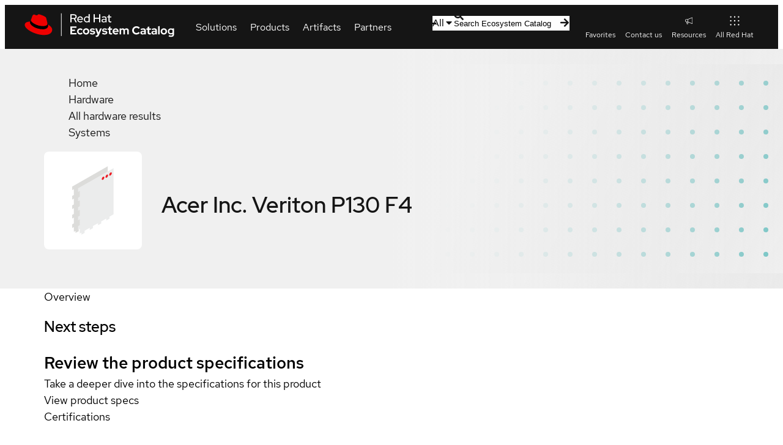

--- FILE ---
content_type: text/html; charset=utf-8
request_url: https://catalog.redhat.com/en/hardware/system/detail/6039
body_size: 41556
content:
<!DOCTYPE html><html lang="en"><head><meta charSet="utf-8"/><meta name="viewport" content="width=device-width, initial-scale=1"/><link rel="stylesheet" href="/_next/static/css/123d1e9c276dd81e.css" data-precedence="next"/><link rel="stylesheet" href="/_next/static/css/efcc23cdf5eeb438.css" data-precedence="next"/><link rel="stylesheet" href="/_next/static/css/3b2e2f220c7cf960.css" data-precedence="next"/><link rel="stylesheet" href="/_next/static/css/2ff56bc0b250725e.css" data-precedence="next"/><link rel="stylesheet" href="/_next/static/css/6910849e8363a3fd.css" data-precedence="next"/><link rel="stylesheet" href="/_next/static/css/3c89e5b9c9e09486.css" data-precedence="next"/><link rel="stylesheet" href="/_next/static/css/679fca94478aec6b.css" data-precedence="next"/><link rel="stylesheet" href="/_next/static/css/ec9930febc425d90.css" data-precedence="next"/><link rel="stylesheet" href="/_next/static/css/a26dc56fa7572e35.css" data-precedence="next"/><link rel="stylesheet" href="/_next/static/css/6832e3b72ce26934.css" data-precedence="next"/><link rel="stylesheet" href="/_next/static/css/32d8e11b3d238120.css" data-precedence="next"/><link rel="stylesheet" href="/_next/static/css/6f37a09df7e3899f.css" data-precedence="next"/><link rel="stylesheet" href="/_next/static/css/915e8a397deaca61.css" data-precedence="next"/><link rel="stylesheet" href="/_next/static/css/c4fc5fbe2421fdc5.css" data-precedence="next"/><link rel="stylesheet" href="/_next/static/css/097b75845c110dd3.css" data-precedence="next"/><link rel="stylesheet" href="/_next/static/css/71a7181f7a260a66.css" data-precedence="next"/><link rel="stylesheet" href="/_next/static/css/006a195734146dcd.css" data-precedence="next"/><link rel="stylesheet" href="/_next/static/css/8659d14cb32ab049.css" data-precedence="next"/><link rel="stylesheet" href="/_next/static/css/b252a381f562e042.css" data-precedence="next"/><link rel="stylesheet" href="/_next/static/css/71fa0235b094447c.css" data-precedence="next"/><link rel="stylesheet" href="/_next/static/css/9e7f656ec272c7cc.css" data-precedence="next"/><link rel="stylesheet" href="/_next/static/css/0c2f6799695f8429.css" data-precedence="next"/><link rel="stylesheet" href="/_next/static/css/229daacab229375a.css" data-precedence="next"/><link rel="stylesheet" href="/_next/static/css/65824a38667d1797.css" data-precedence="next"/><link rel="stylesheet" href="/_next/static/css/68ca22597332e4a4.css" data-precedence="next"/><link rel="stylesheet" href="/_next/static/css/af1f569742b39858.css" data-precedence="next"/><link rel="stylesheet" href="/_next/static/css/3b761cb543ba0501.css" data-precedence="next"/><link rel="stylesheet" href="/_next/static/css/950f9b6535cd25b4.css" data-precedence="next"/><link rel="stylesheet" href="/_next/static/css/8e5a97680cd43898.css" data-precedence="next"/><link rel="stylesheet" href="/_next/static/css/82a80e251be6be81.css" data-precedence="next"/><link rel="stylesheet" href="/_next/static/css/076b85d5acd98cf8.css" data-precedence="next"/><link rel="stylesheet" href="/_next/static/css/e135fb67c7b528fa.css" data-precedence="next"/><link rel="stylesheet" href="/_next/static/css/275449234203e238.css" data-precedence="next"/><link rel="stylesheet" href="/_next/static/css/ae71aa7dfbe76e9d.css" data-precedence="next"/><link rel="stylesheet" href="/_next/static/css/277a6f51662aed6f.css" data-precedence="next"/><link rel="stylesheet" href="/_next/static/css/4b49e9b6748d941c.css" data-precedence="next"/><link rel="stylesheet" href="/_next/static/css/befba265f1961d66.css" data-precedence="next"/><link rel="stylesheet" href="/_next/static/css/ed478bdc0ae84c14.css" data-precedence="next"/><link rel="stylesheet" href="/_next/static/css/d9c3c942e4ef9d77.css" data-precedence="next"/><link rel="stylesheet" href="/_next/static/css/c14354952995d38d.css" data-precedence="next"/><link rel="stylesheet" href="/_next/static/css/31639044aa17c728.css" data-precedence="next"/><link rel="stylesheet" href="/_next/static/css/374f84f1b7282ea1.css" data-precedence="next"/><link rel="stylesheet" href="/_next/static/css/18e00f1498214cc2.css" data-precedence="next"/><link rel="stylesheet" href="/_next/static/css/d6aece63bd9a65cf.css" data-precedence="next"/><link rel="stylesheet" href="/_next/static/css/9af9092c5ea91c52.css" data-precedence="next"/><link rel="stylesheet" href="/_next/static/css/ca51418a01e46c9e.css" data-precedence="next"/><link rel="stylesheet" href="/_next/static/css/1350bc693447ecf7.css" data-precedence="next"/><link rel="stylesheet" href="/_next/static/css/27c1dd77f554aa7a.css" data-precedence="next"/><link rel="stylesheet" href="/_next/static/css/d9fae309a59b86e3.css" data-precedence="next"/><link rel="stylesheet" href="/_next/static/css/e379a1ac3c3bc5f3.css" data-precedence="next"/><link rel="stylesheet" href="/_next/static/css/5a233f788e1a6b1d.css" data-precedence="next"/><link rel="stylesheet" href="/_next/static/css/58ced753160f453e.css" data-precedence="next"/><link rel="stylesheet" href="/_next/static/css/de7e211c5a1d7249.css" data-precedence="next"/><link rel="stylesheet" href="/_next/static/css/e1d8386e943ce12d.css" data-precedence="next"/><link rel="stylesheet" href="/_next/static/css/de1b1d0bd5be92c0.css" data-precedence="next"/><link rel="stylesheet" href="/_next/static/css/7343c0f8efdadc83.css" data-precedence="next"/><link rel="stylesheet" href="/_next/static/css/7dcc48fc6cbc9839.css" data-precedence="next"/><link rel="stylesheet" href="/_next/static/css/87f7249f0a934df3.css" data-precedence="next"/><link rel="stylesheet" href="/_next/static/css/b4de99bf794decbc.css" data-precedence="next"/><link rel="stylesheet" href="/_next/static/css/9ba14e7b1d659689.css" data-precedence="next"/><link rel="stylesheet" href="/_next/static/css/1cc4d91c47faaa05.css" data-precedence="next"/><link rel="stylesheet" href="/_next/static/css/7d3422aa10086fe4.css" data-precedence="next"/><link rel="stylesheet" href="/_next/static/css/9011191c69786dbf.css" data-precedence="next"/><link rel="stylesheet" href="/_next/static/css/e2c12765b260f4f7.css" data-precedence="next"/><link rel="stylesheet" href="/_next/static/css/af5d42408cf35ec8.css" data-precedence="next"/><link rel="stylesheet" href="/_next/static/css/e502a265d9927969.css" data-precedence="next"/><link rel="stylesheet" href="/_next/static/css/432d8b0e1eb130b6.css" data-precedence="next"/><link rel="stylesheet" href="/_next/static/css/bcb932780c7311f1.css" data-precedence="next"/><link rel="stylesheet" href="/_next/static/css/8bfec3bebd68fd00.css" data-precedence="next"/><link rel="stylesheet" href="/_next/static/css/5b0a3b771f7eeaf7.css" data-precedence="next"/><link rel="stylesheet" href="/_next/static/css/a9196762c4c4b621.css" data-precedence="next"/><link rel="stylesheet" href="/_next/static/css/b8f5d0445b4da779.css" data-precedence="next"/><link rel="stylesheet" href="/_next/static/css/3125c204313c9959.css" data-precedence="next"/><link rel="stylesheet" href="/_next/static/css/9752484879c0aa08.css" data-precedence="next"/><link rel="stylesheet" href="/_next/static/css/17d9f83cab11fb5f.css" data-precedence="next"/><link rel="preload" as="script" fetchPriority="low" href="/_next/static/chunks/webpack-05fbcd57752c5f33.js"/><script src="/_next/static/chunks/fd9d1056-afd1f2c9f12b9944.js" async=""></script><script src="/_next/static/chunks/2117-219b0fbfab421ed8.js" async=""></script><script src="/_next/static/chunks/main-app-8d1c1c9513a0cfef.js" async=""></script><script src="/_next/static/chunks/7648-824bfc6631fbd476.js" async=""></script><script src="/_next/static/chunks/3636-30a0b7dd7c73a2ad.js" async=""></script><script src="/_next/static/chunks/5342-ff17bfd0a04d7588.js" async=""></script><script src="/_next/static/chunks/9192-d67a421e33d2f93e.js" async=""></script><script src="/_next/static/chunks/9715-4f2bcd2bf2cb9332.js" async=""></script><script src="/_next/static/chunks/4437-c19646cedaeb5993.js" async=""></script><script src="/_next/static/chunks/4209-42e9d0f9d31eeb84.js" async=""></script><script src="/_next/static/chunks/4100-65007d8361b42d2b.js" async=""></script><script src="/_next/static/chunks/4010-f7bd8a53757d915d.js" async=""></script><script src="/_next/static/chunks/8246-f0ada47edac9496b.js" async=""></script><script src="/_next/static/chunks/6998-5a3f38c03c0ff9f0.js" async=""></script><script src="/_next/static/chunks/2080-4b55da6a507357b6.js" async=""></script><script src="/_next/static/chunks/app/%5Blocale%5D/layout-9484130d32ac1f23.js" async=""></script><script src="/_next/static/chunks/4954-d8eba7ab22f40731.js" async=""></script><script src="/_next/static/chunks/app/%5Blocale%5D/hardware/page-48bb49a693f2228c.js" async=""></script><script src="/_next/static/chunks/app/%5Blocale%5D/error-ce17a7c35792455d.js" async=""></script><script src="/_next/static/chunks/app/%5Blocale%5D/template-3c854d459edddc2b.js" async=""></script><script src="/_next/static/chunks/app/%5Blocale%5D/not-found-69a803b178158e45.js" async=""></script><script src="/_next/static/chunks/908-76443b8333af0b73.js" async=""></script><script src="/_next/static/chunks/487-b9a6140b5df39621.js" async=""></script><script src="/_next/static/chunks/5797-c4d5f01e2e2fedfb.js" async=""></script><script src="/_next/static/chunks/5331-b7df287caaec142c.js" async=""></script><script src="/_next/static/chunks/686-05b93caec22664d3.js" async=""></script><script src="/_next/static/chunks/app/%5Blocale%5D/hardware/%5Btype%5D/detail/%5Bid%5D/page-57fa163307bf9f4f.js" async=""></script><link rel="preload" href="//static.redhat.com/libs/redhat/marketing/latest/trustarc/trustarc.js" as="script"/><link rel="preload" href="//www.redhat.com/dtm.js" as="script"/><link rel="preconnect" href="https://fonts.googleapis.com"/><link rel="preconnect" href="https://fonts.gstatic.com" crossorigin="anonymous"/><title>Acer Inc. Veriton P130 F4</title><link rel="canonical" href="https://catalog.redhat.com/en/hardware/system/detail/6039"/><meta name="google-site-verification" content="8nJUuR2I7PVCVRroDDdshPHSqBMEcVAsVLkPtCHAbNA"/><meta property="og:title" content="Acer Inc. Veriton P130 F4"/><meta property="og:image" content="https://www.redhat.com/rhdc/managed-files/ConnectedCampaignOpenGraph%401x.png"/><meta property="og:type" content="website"/><meta name="twitter:card" content="summary_large_image"/><meta name="twitter:title" content="Acer Inc. Veriton P130 F4"/><meta name="twitter:image" content="https://www.redhat.com/rhdc/managed-files/ConnectedCampaignOpenGraph%401x.png"/><link rel="icon" href="/favicon.ico" type="image/x-icon" sizes="48x48"/><script id="__RUNTIME_ENV__" type="application/json">{"NEXT_PUBLIC_CP_BASE_URL":"https://access.redhat.com","NEXT_PUBLIC_ENDPOINT_GLOBAL_SEARCH":"/hydra/proxy/gss-diag/rs/search/autosuggest","NEXT_PUBLIC_ENDPOINT_RHPORTFOLIO":"/hydra/rest/cwe/rhproducts/v4/portfolio/versions","NEXT_PUBLIC_ENDPOINT_SEARCH":"/hydra/rest/search/kcs","NEXT_PUBLIC_PYXIS_ENDPOINT":"https://catalog.redhat.com/api/containers","NEXT_PUBLIC_DOMAIN":"https://catalog.redhat.com/","NEXT_PUBLIC_SENTRY_DSN":"https://8184a1965ea142cabbe1a57ff09ba6e9@sentry.io/1877639","NEXT_PUBLIC_STATUSPAGE_BASE_URL":"https://status.redhat.com/api/v2","NEXT_PUBLIC_STATUSPAGE_COMPONENT_GROUP_ID":"7szxvqlh6ygn","NEXT_PUBLIC_CWE_GRAPHQL_ENDPOINT":"https://access.redhat.com/hydra/cwe/publication/graphql","NEXT_PUBLIC_EDH_BASE_URL":"https://connect.redhat.com/hydra/prm/v1","NEXT_PUBLIC_UNIFIED_GRAPHQL_ENDPOINT":"https://graphql.redhat.com/"}</script><script>(self.__next_s=self.__next_s||[]).push([0,{"type":"importmap","children":"\n\t\t\t\t\t{\n\t\t\t\t\t\t\"imports\": {\n\t\t\t\t\t\t\t\"@rhds/elements/\": \"https://www.redhatstatic.com/dssf-001/v2/@rhds/elements@3.1.1/elements/\",\n\t\t\t\t\t\t\t\"@patternfly/icons/\": \"https://www.redhatstatic.com/dssf-001/v2/@patternfly/icons@1.0.3/\",\n\t\t\t\t\t\t\t\"@patternfly/elements/\": \"https://www.redhatstatic.com/dssf-001/v2/@patternfly/elements@3.0.0/\",\n\t\t\t\t\t\t\t\"@cpelements/elements/\":\"https://www.redhatstatic.com/dx/v1-alpha/@cpelements/elements@2.0.0-alpha.45/elements/\",\n\t\t\t\t\t\t\t\"alert\": \"https://www.redhatstatic.com/dssf-001/v2/@rhds/elements@3.1.1/elements/rh-alert/rh-alert.js\"\n\t\t\t\t\t\t},\n\t\t\t\t\t\t\"scopes\": {\n\t\t\t\t\t\t\t\"https://www.redhatstatic.com/dssf-001/v2/\": {\n\t\t\t\t\t\t\t\t\t\"@floating-ui/core\": \"https://www.redhatstatic.com/dssf-001/v2/@floating-ui/core@1.7.1/dist/floating-ui.core.mjs\",\n\t\t\t\t\t\t\t\t\t\"@floating-ui/dom\": \"https://www.redhatstatic.com/dssf-001/v2/@floating-ui/dom@1.7.1/dist/floating-ui.dom.mjs\",\n\t\t\t\t\t\t\t\t\t\"@floating-ui/utils\": \"https://www.redhatstatic.com/dssf-001/v2/@floating-ui/utils@0.2.9/dist/floating-ui.utils.mjs\",\n\t\t\t\t\t\t\t\t\t\"@floating-ui/utils/dom\": \"https://www.redhatstatic.com/dssf-001/v2/@floating-ui/utils@0.2.9/dist/floating-ui.utils.dom.mjs\",\n\t\t\t\t\t\t\t\t\t\"@lit/context\": \"https://www.redhatstatic.com/dssf-001/v2/@lit/context@1.1.5/development/index.js\",\n\t\t\t\t\t\t\t\t\t\"@lit/reactive-element\": \"https://www.redhatstatic.com/dssf-001/v2/@lit/reactive-element@2.1.0/reactive-element.js\",\n\t\t\t\t\t\t\t\t\t\"@lit/reactive-element/decorators/\": \"https://www.redhatstatic.com/dssf-001/v2/@lit/reactive-element@2.1.0/decorators/\",\n\t\t\t\t\t\t\t\t\t\"@patternfly/pfe-core\": \"https://www.redhatstatic.com/dssf-001/v2/@patternfly/pfe-core@5.0.3/core.js\",\n\t\t\t\t\t\t\t\t\t\"@patternfly/pfe-core/\": \"https://www.redhatstatic.com/dssf-001/v2/@patternfly/pfe-core@5.0.3/\",\n\t\t\t\t\t\t\t\t\t\"@rhds/elements/lib/\": \"https://www.redhatstatic.com/dssf-001/v2/@rhds/elements@3.1.1/lib/\",\n\t\t\t\t\t\t\t\t\t\"@rhds/icons\": \"https://www.redhatstatic.com/dssf-001/v2/@rhds/icons@1.3.1/icons.js\",\n\t\t\t\t\t\t\t\t\t\"@rhds/icons/\": \"https://www.redhatstatic.com/dssf-001/v2/@rhds/icons@1.3.1/\",\n\t\t\t\t\t\t\t\t\t\"@rhds/tokens/media.js\": \"https://www.redhatstatic.com/dssf-001/v2/@rhds/tokens@3.0.1/js/media.js\",\n\t\t\t\t\t\t\t\t\t\"@rhds/tokens/\": \"https://www.redhatstatic.com/dssf-001/v2/@rhds/tokens@3.0.1/\",\n\t\t\t\t\t\t\t\t\t\"lit\": \"https://www.redhatstatic.com/dssf-001/v2/lit@3.3.0/index.js\",\n\t\t\t\t\t\t\t\t\t\"lit/\": \"https://www.redhatstatic.com/dssf-001/v2/lit@3.3.0/\",\n\t\t\t\t\t\t\t\t\t\"lit-element/lit-element.js\": \"https://www.redhatstatic.com/dssf-001/v2/lit-element@4.2.0/lit-element.js\",\n\t\t\t\t\t\t\t\t\t\"lit-html\": \"https://www.redhatstatic.com/dssf-001/v2/lit-html@3.3.0/lit-html.js\",\n\t\t\t\t\t\t\t\t\t\"lit-html/\": \"https://www.redhatstatic.com/dssf-001/v2/lit-html@3.3.0/\",\n\t\t\t\t\t\t\t\t\t\"prism-esm\": \"https://www.redhatstatic.com/dssf-001/v2/prism-esm@1.29.0-fix.6/prism.js\",\n\t\t\t\t\t\t\t\t\t\"prism-esm/components/\": \"https://www.redhatstatic.com/dssf-001/v2/prism-esm@1.29.0-fix.6/components/\",\n\t\t\t\t\t\t\t\t\t\"tslib\": \"https://www.redhatstatic.com/dssf-001/v2/tslib@2.8.1/tslib.es6.mjs\"\n\t\t\t\t\t\t\t}\n\t\t\t\t\t\t}\n\t\t\t\t\t}\n\t\t\t\t","id":"import-map-imports"}])</script><link rel="stylesheet" href="https://www.redhatstatic.com/dssf-001/v2/@rhds/elements@3.1.1/elements/rh-table/rh-table-lightdom.css"/><link rel="stylesheet" href="https://www.redhatstatic.com/dssf-001/v2/@rhds/elements@3.1.1/elements/rh-breadcrumb/rh-breadcrumb-lightdom.css"/><link rel="stylesheet" href="https://www.redhatstatic.com/dssf-001/v2/@rhds/elements@3.1.1/elements/rh-footer/rh-footer-lightdom.css"/><script src="/_next/static/chunks/polyfills-42372ed130431b0a.js" noModule=""></script></head><body><!--$--><!--/$--><rh-surface id="main"><div class="hardware-detail-page eco-container" data-testid="hardware-detail-page"><!--$--><div class="detail-page "><section class="header-container"><rh-surface class="breadcrumbs__surface"><rh-breadcrumb class="breadcrumbs"><ol class="breadcrumbs__list"><li class="breadcrumbs__list__item"><a class="breadcrumbs__list__item__link" href="/">Home</a></li><li class="breadcrumbs__list__item"><a class="breadcrumbs__list__item__link" href="/hardware">Hardware</a></li><li class="breadcrumbs__list__item"><a class="breadcrumbs__list__item__link" href="/search?searchType=hardware">All hardware results</a></li><li class="breadcrumbs__list__item"><a class="breadcrumbs__list__item__link" href="/search?searchType=hardware&amp;type=System">Systems</a></li></ol></rh-breadcrumb></rh-surface><header class="detail-page-header"><div class="detail-page-header__logo-wrapper"><img alt="" fetchPriority="high" loading="lazy" width="160" height="160" decoding="async" data-nimg="1" class="detail-page-header__logo" style="color:transparent" srcSet="/_next/image?url=%2Fassets%2Fimages%2Ffallback%2Fsolution-fallback.svg&amp;w=256&amp;q=75 1x, /_next/image?url=%2Fassets%2Fimages%2Ffallback%2Fsolution-fallback.svg&amp;w=384&amp;q=75 2x" src="/_next/image?url=%2Fassets%2Fimages%2Ffallback%2Fsolution-fallback.svg&amp;w=384&amp;q=75"/></div><div class="detail-page-header__content"><div class="detail-page-header__title-wrapper"><h1 class="detail-page-header__title" data-testid="title">Acer Inc. Veriton P130 F4</h1></div></div></header></section><rh-tabs box="inset" class="tabs"><rh-tab id="overview" slot="tab" class="tabs__tab" data-testid="Overview">Overview</rh-tab><rh-tab-panel class="tabs__tab-panel"><div class="overview"><section class="section section--next-steps "><h2 class="section__title">Next steps</h2><div class="next-steps" data-analytics-region="rhec-next-steps"><rh-card class="next-step-card" color-palette="lighter"><h2 slot="header">Review the product specifications</h2><div class="next-step-card__description">Take a deeper dive into the specifications for this product</div><rh-cta slot="footer" href="http://static.acer.com/up/Resource/Acer/Professional/Product/Workstation/Veriton%20P/Documents/20160922/Veriton_P130_F4_ps_v1-0-6.pdf" class="call-to-action" target="_blank" rel="noopener noreferrer" aria-description="Get started with this solution" data-analytics-text="View product specs" data-analytics-category="RHEC|Hardware|Detail|Next steps">View product specs</rh-cta></rh-card></div></section></div></rh-tab-panel><rh-tab id="certifications" slot="tab" class="tabs__tab" data-testid="Certifications">Certifications</rh-tab><rh-tab-panel class="tabs__tab-panel"><section class="section section--certifications "><h2 class="section__title">Certifications</h2><rh-accordion class="certifications__learn-more"><rh-accordion-header>Learn about Red Hat Certification</rh-accordion-header><rh-accordion-panel><p>Red Hat certified hardware is proven to incorporate Red Hat&#x27;s best practices and provides customers tested interoperability, known life cycle management, and trusted support.</p></rh-accordion-panel></rh-accordion><section class="section section--certifications "><rh-table><table class="eco-table"><thead><tr><th>Compare</th><th>Product</th><th>Level</th><th></th></tr></thead><tbody><tr><td tabindex="-1" class="pf-v5-c-table__td pf-m-center"></td><td tabindex="-1" data-label="Product" class="pf-v5-c-table__td"><div><span>Red Hat Enterprise Linux <div class="helper-text"><div style="display:contents"><span class="helper-text__trigger-text">7.2 - 7.x</span></div></div></span><p class="base-os-arch">Architecture: x86_64</p></div></td><td tabindex="-1" data-label="Level" class="pf-v5-c-table__td"><rh-tag color="green">Certified</rh-tag></td><td tabindex="-1" data-label="Compare" class="pf-v5-c-table__td"></td></tr></tbody></table></rh-table></section></section></rh-tab-panel></rh-tabs><section class="sidebar" aria-label="additional product information" data-analytics-region="rhec-detail-page-sidebar"><h2 class="sidebar__heading">Get started</h2><div class="user-actions"><rh-cta variant="primary" href="" class="call-to-action contact-link call-to-action--full-width" target="" rel=""><a class="touch-target" data-analytics-linktype="cta" data-analytics-text="Contact" data-analytics-category="hardware-detail" href="/contact?partner=Acer Inc.">Contact Red Hat</a></rh-cta><rh-cta variant="secondary" linkType="external" href="http://static.acer.com/up/Resource/Acer/Professional/Product/Workstation/Veriton%20P/Documents/20160922/Veriton_P130_F4_ps_v1-0-6.pdf" class="call-to-action call-to-action--full-width" target="_blank" rel="noopener noreferrer">Product specs</rh-cta></div><rh-surface><rh-tooltip position="top" content="Sign in to add to favorites"><div class="favorite-button favorite-button--inline detail-page-sidebar__favorite-button" aria-label="Sign in to add Acer Inc. Veriton P130 F4 to favorites"><div class="icon-label" data-testid="icon-label"><rh-icon class="icon-label__icon" icon="star" set="ui" style="--rh-icon-size:18px"></rh-icon><span class="icon-label__label">Add to favorites</span></div></div></rh-tooltip></rh-surface><dl class="metadata-list"><div class="metadata"><dt class="metadata__term">Provided by</dt><dd class="metadata__description">Acer Inc.</dd></div><div class="metadata"><dt class="metadata__term">Type</dt><dd class="metadata__description">System</dd></div><div class="metadata"><dt class="metadata__term">Form factor</dt><dd class="metadata__description"><ul><li>Desktop/Workstation</li></ul></dd></div><div class="metadata"><dt class="metadata__term">Works with</dt><dd class="metadata__description"><ul><li>Red Hat Enterprise Linux</li></ul></dd></div></dl></section><footer class="sticky-actions"><rh-cta variant="primary" href="" class="call-to-action contact-link call-to-action--full-width" target="" rel=""><a class="touch-target" data-analytics-linktype="cta" data-analytics-text="Contact" data-analytics-category="hardware-detail" href="/contact?partner=Acer Inc.">Contact</a></rh-cta><rh-cta variant="secondary" linkType="external" href="http://static.acer.com/up/Resource/Acer/Professional/Product/Workstation/Veriton%20P/Documents/20160922/Veriton_P130_F4_ps_v1-0-6.pdf" class="call-to-action call-to-action--full-width" target="_blank" rel="noopener noreferrer">Product specs</rh-cta></footer></div><!--/$--></div></rh-surface><rh-footer slot="universal" data-analytics-region="page-footer" lang="en"><a slot="logo" data-analytics-category="Footer" data-analytics-text="Logo" href="/"><img alt="Red Hat logo" loading="lazy" width="247" height="40" decoding="async" data-nimg="1" style="color:transparent" srcSet="/_next/image?url=%2F_next%2Fstatic%2Fmedia%2Flogo.6dac855d.svg&amp;w=256&amp;q=75 1x, /_next/image?url=%2F_next%2Fstatic%2Fmedia%2Flogo.6dac855d.svg&amp;w=640&amp;q=75 2x" src="/_next/image?url=%2F_next%2Fstatic%2Fmedia%2Flogo.6dac855d.svg&amp;w=640&amp;q=75"/></a><rh-footer-social-link slot="social-links" icon="linkedin"><a href="https://www.linkedin.com/company/red-hat" data-analytics-region="social-links-exit" data-analytics-category="Footer|social-links" data-analytics-text="LinkedIn">LinkedIn</a></rh-footer-social-link><rh-footer-social-link slot="social-links" icon="youtube"><a href="https://www.youtube.com/user/RedHatVideos" data-analytics-region="social-links-exit" data-analytics-category="Footer|social-links" data-analytics-text="YouTube">YouTube</a></rh-footer-social-link><rh-footer-social-link slot="social-links" icon="facebook"><a href="https://www.facebook.com/redhatinc" data-analytics-region="social-links-exit" data-analytics-category="Footer|social-links" data-analytics-text="Facebook">Facebook</a></rh-footer-social-link><rh-footer-social-link slot="social-links" icon="x"><a href="https://twitter.com/RedHat" data-analytics-region="social-links-exit" data-analytics-category="Footer|social-links" data-analytics-text="Twitter">Twitter</a></rh-footer-social-link><h3 slot="links" data-analytics-text="Platforms">Platforms</h3><ul slot="links"><li><a href="https://www.redhat.com/en/products/ai" data-analytics-category="Footer|Platforms" data-analytics-text="Red Hat AI">Red Hat AI</a></li><li><a data-analytics-category="Footer|Platforms" data-analytics-text="Red Hat Enterprise Linux" href="/platform/red-hat-enterprise-linux">Red Hat Enterprise Linux</a></li><li><a data-analytics-category="Footer|Platforms" data-analytics-text="Red Hat OpenShift" href="/platform/red-hat-openshift">Red Hat OpenShift</a></li><li><a data-analytics-category="Footer|Platforms" data-analytics-text="Red Hat Ansible Automation Platform" href="/platform/red-hat-ansible">Red Hat Ansible Automation Platform</a></li><li><a href="https://www.redhat.com/en/technologies/all-products" data-analytics-category="Footer|Platforms" data-analytics-text="See all products">See all products</a></li></ul><h3 slot="links" data-analytics-text="Products &amp; services">Products &amp; services</h3><ul slot="links"><li><a data-analytics-category="Footer|Products &amp; services" data-analytics-text="Certified hardware" href="/hardware">Certified hardware</a></li><li><a data-analytics-category="Footer|Products &amp; services" data-analytics-text="Certified software" href="/software">Certified software</a></li><li><a data-analytics-category="Footer|Products &amp; services" data-analytics-text="Certified cloud &amp; service providers" href="/cloud">Certified cloud &amp; service providers</a></li><li><a data-analytics-category="Footer|Products &amp; services" data-analytics-text="Sitemap" href="/sitemap.xml">Sitemap</a></li></ul><h3 slot="links" data-analytics-text="Try buy sell">Try, buy, sell</h3><ul slot="links"><li><a href="https://www.redhat.com/en/products/trials" data-analytics-category="Footer|Try buy sell" data-analytics-text="Product trial center">Product trial center</a></li><li><a href="https://www.redhat.com/en/store" data-analytics-category="Footer|Try buy sell" data-analytics-text="Red Hat Store">Red Hat Store</a></li><li><a href="https://connect.redhat.com/about/program-overview" data-analytics-category="Footer|Try buy sell" data-analytics-text="Partner with us">Partner with us</a></li><li><a href="https://www.redhat.com/en/contact" data-analytics-category="Footer|Try buy sell" data-analytics-text="Contact sales">Contact sales</a></li><li><a href="https://www.redhat.com/en/services/training-and-certification/contact-us" data-analytics-category="Footer|Try buy sell" data-analytics-text="Contact training">Contact training</a></li><li><a href="https://www.redhat.com/en/services/consulting-overview#contact-us" data-analytics-category="Footer|Try buy sell" data-analytics-text="Contact consulting">Contact consulting</a></li></ul><h3 slot="links" data-analytics-text="Help">Help</h3><ul slot="links"><li><a href="https://sso.redhat.com/" data-analytics-category="Footer|Help" data-analytics-text="My account">My account</a></li><li><a href="https://access.redhat.com/" data-analytics-category="Footer|Help" data-analytics-text="Customer support">Customer support</a></li><li><a href="https://docs.redhat.com/" data-analytics-category="Footer|Help" data-analytics-text="Product documentation">Product documentation</a></li><li><a href="https://connect.redhat.com/" data-analytics-category="Footer|Help" data-analytics-text="Partner resources">Partner resources</a></li><li><a href="https://developers.redhat.com/" data-analytics-category="Footer|Help" data-analytics-text="Developer resources">Developer resources</a></li><li><a href="https://www.redhat.com/en/services/training-and-certification" data-analytics-category="Footer|Try buy sell" data-analytics-text="Training and certification">Training and certification</a></li><li><a href="https://learn.redhat.com/" data-analytics-category="Footer|Help" data-analytics-text="Learning community">Learning community</a></li><li><a href="https://redhat-connect.gitbook.io/catalog-help/" data-analytics-category="Footer|Help" data-analytics-text="Catalog documentation">Catalog documentation</a></li><li><a href="https://www.redhat.com/en/resources" data-analytics-category="Footer|Help" data-analytics-text="Resource library">Resource library</a></li></ul><rh-footer-block slot="main-secondary"><h3 slot="header" data-analytics-text="About this site">About Red Hat Ecosystem Catalog</h3><p>The Red Hat Ecosystem Catalog is the official source for discovering and learning more about the Red Hat Ecosystem of both Red Hat and certified third-party products and services.</p><p>We’re the world’s leading provider of enterprise open source solutions—including Linux, cloud, container, and Kubernetes. We deliver hardened solutions that make it easier for enterprises to work across platforms and environments, from the core datacenter to the network edge.</p></rh-footer-block><rh-footer-universal slot="universal" color-palette="darker"><h3 slot="links-primary" data-analytics-text="Red Hat legal and privacy links" hidden="">Red Hat legal and privacy links</h3><ul slot="links-primary" data-analytics-region="page-footer-bottom-primary"><li><a href="https://redhat.com/en/about/company" data-analytics-category="Footer|Corporate" data-analytics-text="About Red Hat">About Red Hat</a></li><li><a href="https://redhat.com/en/jobs" data-analytics-category="Footer|Corporate" data-analytics-text="Jobs">Jobs</a></li><li><a href="https://redhat.com/en/events" data-analytics-category="Footer|Corporate" data-analytics-text="Events">Events</a></li><li><a href="https://redhat.com/en/about/office-locations" data-analytics-category="Footer|Corporate" data-analytics-text="Locations">Locations</a></li><li><a href="https://redhat.com/en/contact" data-analytics-category="Footer|Corporate" data-analytics-text="Contact Red Hat">Contact Red Hat</a></li><li><a href="https://redhat.com/en/blog" data-analytics-category="Footer|Corporate" data-analytics-text="Red Hat Blog">Red Hat Blog</a></li><li><a href="https://redhat.com/en/about/our-culture/diversity-equity-inclusion" data-analytics-category="Footer|Corporate" data-analytics-text="Inclusion at Red Hat">Inclusion at Red Hat</a></li><li><a href="https://coolstuff.redhat.com/" data-analytics-category="Footer|Corporate" data-analytics-text="Cool Stuff Store">Cool Stuff Store</a></li><li><a href="https://www.redhat.com/en/summit" data-analytics-category="Footer|Corporate" data-analytics-text="Red Hat Summit">Red Hat Summit</a></li></ul><rh-footer-copyright slot="links-secondary">© 2025 Red Hat</rh-footer-copyright><h3 slot="links-secondary" data-analytics-text="Red Hat legal and privacy links" hidden="">Red Hat legal and privacy links</h3><ul slot="links-secondary" data-analytics-region="page-footer-bottom-secondary"><li><a href="https://redhat.com/en/about/privacy-policy" data-analytics-category="Footer|Red Hat legal and privacy links" data-analytics-text="Privacy statement">Privacy statement</a></li><li><a href="https://redhat.com/en/about/terms-use" data-analytics-category="Footer|Red Hat legal and privacy links" data-analytics-text="Terms of use">Terms of use</a></li><li><a href="https://redhat.com/en/about/all-policies-guidelines" data-analytics-category="Footer|Red Hat legal and privacy links" data-analytics-text="All policies and guidelines">All Policies and guidelines</a></li><li><a href="https://redhat.com/en/about/digital-accessibility" data-analytics-category="Footer|Red Hat legal and privacy links" data-analytics-text="Digital accessibility" class="active">Digital accessibility</a></li><li><span id="teconsent"> </span></li></ul></rh-footer-universal></rh-footer><div id="consent_blackbar" style="position:fixed;bottom:0;width:100%;z-index:5;padding:10px"></div><script src="/_next/static/chunks/webpack-05fbcd57752c5f33.js" async=""></script><script>(self.__next_f=self.__next_f||[]).push([0]);self.__next_f.push([2,null])</script><script>self.__next_f.push([1,"1:HL[\"/_next/static/css/123d1e9c276dd81e.css\",\"style\"]\n2:HL[\"/_next/static/css/efcc23cdf5eeb438.css\",\"style\"]\n3:HL[\"/_next/static/css/3b2e2f220c7cf960.css\",\"style\"]\n4:HL[\"/_next/static/css/2ff56bc0b250725e.css\",\"style\"]\n5:HL[\"/_next/static/css/6910849e8363a3fd.css\",\"style\"]\n6:HL[\"/_next/static/css/3c89e5b9c9e09486.css\",\"style\"]\n7:HL[\"/_next/static/css/679fca94478aec6b.css\",\"style\"]\n8:HL[\"/_next/static/css/ec9930febc425d90.css\",\"style\"]\n9:HL[\"/_next/static/css/a26dc56fa7572e35.css\",\"style\"]\na:HL[\"/_next/static/css/6832e3b72ce26934.css\",\"style\"]\nb:HL[\"/_next/static/css/32d8e11b3d238120.css\",\"style\"]\nc:HL[\"/_next/static/css/6f37a09df7e3899f.css\",\"style\"]\nd:HL[\"/_next/static/css/915e8a397deaca61.css\",\"style\"]\ne:HL[\"/_next/static/css/c4fc5fbe2421fdc5.css\",\"style\"]\nf:HL[\"/_next/static/css/097b75845c110dd3.css\",\"style\"]\n10:HL[\"/_next/static/css/71a7181f7a260a66.css\",\"style\"]\n11:HL[\"/_next/static/css/006a195734146dcd.css\",\"style\"]\n12:HL[\"/_next/static/css/8659d14cb32ab049.css\",\"style\"]\n13:HL[\"/_next/static/css/b252a381f562e042.css\",\"style\"]\n14:HL[\"/_next/static/css/71fa0235b094447c.css\",\"style\"]\n15:HL[\"/_next/static/css/9e7f656ec272c7cc.css\",\"style\"]\n16:HL[\"/_next/static/css/0c2f6799695f8429.css\",\"style\"]\n17:HL[\"/_next/static/css/229daacab229375a.css\",\"style\"]\n18:HL[\"/_next/static/css/65824a38667d1797.css\",\"style\"]\n19:HL[\"/_next/static/css/68ca22597332e4a4.css\",\"style\"]\n1a:HL[\"/_next/static/css/af1f569742b39858.css\",\"style\"]\n1b:HL[\"/_next/static/css/3b761cb543ba0501.css\",\"style\"]\n1c:HL[\"/_next/static/css/950f9b6535cd25b4.css\",\"style\"]\n1d:HL[\"/_next/static/css/8e5a97680cd43898.css\",\"style\"]\n1e:HL[\"/_next/static/css/82a80e251be6be81.css\",\"style\"]\n1f:HL[\"/_next/static/css/076b85d5acd98cf8.css\",\"style\"]\n20:HL[\"/_next/static/css/e135fb67c7b528fa.css\",\"style\"]\n21:HL[\"/_next/static/css/275449234203e238.css\",\"style\"]\n22:HL[\"/_next/static/css/ae71aa7dfbe76e9d.css\",\"style\"]\n23:HL[\"/_next/static/css/277a6f51662aed6f.css\",\"style\"]\n24:HL[\"/_next/static/css/4b49e9b6748d941c.css\",\"style\"]\n25:HL[\"/_next/static/css/befba265f1961d66.css\","])</script><script>self.__next_f.push([1,"\"style\"]\n26:HL[\"/_next/static/css/ed478bdc0ae84c14.css\",\"style\"]\n27:HL[\"/_next/static/css/d9c3c942e4ef9d77.css\",\"style\"]\n28:HL[\"/_next/static/css/c14354952995d38d.css\",\"style\"]\n29:HL[\"/_next/static/css/31639044aa17c728.css\",\"style\"]\n2a:HL[\"/_next/static/css/374f84f1b7282ea1.css\",\"style\"]\n2b:HL[\"/_next/static/css/18e00f1498214cc2.css\",\"style\"]\n2c:HL[\"/_next/static/css/d6aece63bd9a65cf.css\",\"style\"]\n2d:HL[\"/_next/static/css/9af9092c5ea91c52.css\",\"style\"]\n2e:HL[\"/_next/static/css/ca51418a01e46c9e.css\",\"style\"]\n2f:HL[\"/_next/static/css/1350bc693447ecf7.css\",\"style\"]\n30:HL[\"/_next/static/css/27c1dd77f554aa7a.css\",\"style\"]\n31:HL[\"/_next/static/css/d9fae309a59b86e3.css\",\"style\"]\n32:HL[\"/_next/static/css/e379a1ac3c3bc5f3.css\",\"style\"]\n33:HL[\"/_next/static/css/5a233f788e1a6b1d.css\",\"style\"]\n34:HL[\"/_next/static/css/58ced753160f453e.css\",\"style\"]\n35:HL[\"/_next/static/css/de7e211c5a1d7249.css\",\"style\"]\n36:HL[\"/_next/static/css/e1d8386e943ce12d.css\",\"style\"]\n37:HL[\"/_next/static/css/de1b1d0bd5be92c0.css\",\"style\"]\n38:HL[\"/_next/static/css/7343c0f8efdadc83.css\",\"style\"]\n39:HL[\"/_next/static/css/7dcc48fc6cbc9839.css\",\"style\"]\n3a:HL[\"/_next/static/css/87f7249f0a934df3.css\",\"style\"]\n3b:HL[\"/_next/static/css/b4de99bf794decbc.css\",\"style\"]\n3c:HL[\"/_next/static/css/9ba14e7b1d659689.css\",\"style\"]\n3d:HL[\"/_next/static/css/1cc4d91c47faaa05.css\",\"style\"]\n3e:HL[\"/_next/static/css/7d3422aa10086fe4.css\",\"style\"]\n3f:HL[\"/_next/static/css/9011191c69786dbf.css\",\"style\"]\n40:HL[\"/_next/static/css/e2c12765b260f4f7.css\",\"style\"]\n41:HL[\"/_next/static/css/af5d42408cf35ec8.css\",\"style\"]\n42:HL[\"/_next/static/css/e502a265d9927969.css\",\"style\"]\n43:HL[\"/_next/static/css/432d8b0e1eb130b6.css\",\"style\"]\n44:HL[\"/_next/static/css/bcb932780c7311f1.css\",\"style\"]\n45:HL[\"/_next/static/css/8bfec3bebd68fd00.css\",\"style\"]\n46:HL[\"/_next/static/css/5b0a3b771f7eeaf7.css\",\"style\"]\n47:HL[\"/_next/static/css/a9196762c4c4b621.css\",\"style\"]\n48:HL[\"/_next/static/css/b8f5d0445b4da779.css\",\"style\"]\n49:HL[\"/_next/static/css/3125c204313c9959.css\",\"style\"]\n4a:HL[\"/_next/static/cs"])</script><script>self.__next_f.push([1,"s/9752484879c0aa08.css\",\"style\"]\n4b:HL[\"/_next/static/css/17d9f83cab11fb5f.css\",\"style\"]\n"])</script><script>self.__next_f.push([1,"4c:I[12846,[],\"\"]\n4e:\"$Sreact.suspense\"\n50:I[4707,[],\"\"]\n54:I[36423,[],\"\"]\n57:I[61060,[],\"\"]\n51:[\"locale\",\"en\",\"d\"]\n52:[\"type\",\"system\",\"d\"]\n53:[\"id\",\"6039\",\"d\"]\n58:[]\n"])</script><script>self.__next_f.push([1,"0:[\"$\",\"$L4c\",null,{\"buildId\":\"eqM3dzhiq3vAUUdwz3wb_\",\"assetPrefix\":\"\",\"urlParts\":[\"\",\"en\",\"hardware\",\"system\",\"detail\",\"6039\"],\"initialTree\":[\"\",{\"children\":[[\"locale\",\"en\",\"d\"],{\"children\":[\"hardware\",{\"children\":[[\"type\",\"system\",\"d\"],{\"children\":[\"detail\",{\"children\":[[\"id\",\"6039\",\"d\"],{\"children\":[\"__PAGE__\",{}]}]}]}]}]},\"$undefined\",\"$undefined\",true]}],\"initialSeedData\":[\"\",{\"children\":[[\"locale\",\"en\",\"d\"],{\"children\":[\"hardware\",{\"children\":[[\"type\",\"system\",\"d\"],{\"children\":[\"detail\",{\"children\":[[\"id\",\"6039\",\"d\"],{\"children\":[\"__PAGE__\",{},[[\"$L4d\",[\"$\",\"div\",null,{\"className\":\"hardware-detail-page eco-container\",\"data-testid\":\"hardware-detail-page\",\"children\":[\"$\",\"$4e\",\"6039-undefined-undefined\",{\"fallback\":[[\"$\",\"div\",null,{\"className\":\"header-skeleton pf-v5-c-skeleton pf-m-height-lg\"}],[\"$\",\"div\",null,{\"className\":\"body-container\",\"children\":[\"$\",\"div\",null,{\"className\":\"spinner pf-v5-c-skeleton\"}]}]],\"children\":\"$L4f\"}]}],[[\"$\",\"link\",\"0\",{\"rel\":\"stylesheet\",\"href\":\"/_next/static/css/27c1dd77f554aa7a.css\",\"precedence\":\"next\",\"crossOrigin\":\"$undefined\"}],[\"$\",\"link\",\"1\",{\"rel\":\"stylesheet\",\"href\":\"/_next/static/css/d9fae309a59b86e3.css\",\"precedence\":\"next\",\"crossOrigin\":\"$undefined\"}],[\"$\",\"link\",\"2\",{\"rel\":\"stylesheet\",\"href\":\"/_next/static/css/e379a1ac3c3bc5f3.css\",\"precedence\":\"next\",\"crossOrigin\":\"$undefined\"}],[\"$\",\"link\",\"3\",{\"rel\":\"stylesheet\",\"href\":\"/_next/static/css/5a233f788e1a6b1d.css\",\"precedence\":\"next\",\"crossOrigin\":\"$undefined\"}],[\"$\",\"link\",\"4\",{\"rel\":\"stylesheet\",\"href\":\"/_next/static/css/58ced753160f453e.css\",\"precedence\":\"next\",\"crossOrigin\":\"$undefined\"}],[\"$\",\"link\",\"5\",{\"rel\":\"stylesheet\",\"href\":\"/_next/static/css/de7e211c5a1d7249.css\",\"precedence\":\"next\",\"crossOrigin\":\"$undefined\"}],[\"$\",\"link\",\"6\",{\"rel\":\"stylesheet\",\"href\":\"/_next/static/css/e1d8386e943ce12d.css\",\"precedence\":\"next\",\"crossOrigin\":\"$undefined\"}],[\"$\",\"link\",\"7\",{\"rel\":\"stylesheet\",\"href\":\"/_next/static/css/de1b1d0bd5be92c0.css\",\"precedence\":\"next\",\"crossOrigin\":\"$undefined\"}],[\"$\",\"link\",\"8\",{\"rel\":\"stylesheet\",\"href\":\"/_next/static/css/7343c0f8efdadc83.css\",\"precedence\":\"next\",\"crossOrigin\":\"$undefined\"}],[\"$\",\"link\",\"9\",{\"rel\":\"stylesheet\",\"href\":\"/_next/static/css/7dcc48fc6cbc9839.css\",\"precedence\":\"next\",\"crossOrigin\":\"$undefined\"}],[\"$\",\"link\",\"10\",{\"rel\":\"stylesheet\",\"href\":\"/_next/static/css/87f7249f0a934df3.css\",\"precedence\":\"next\",\"crossOrigin\":\"$undefined\"}],[\"$\",\"link\",\"11\",{\"rel\":\"stylesheet\",\"href\":\"/_next/static/css/b4de99bf794decbc.css\",\"precedence\":\"next\",\"crossOrigin\":\"$undefined\"}],[\"$\",\"link\",\"12\",{\"rel\":\"stylesheet\",\"href\":\"/_next/static/css/9ba14e7b1d659689.css\",\"precedence\":\"next\",\"crossOrigin\":\"$undefined\"}],[\"$\",\"link\",\"13\",{\"rel\":\"stylesheet\",\"href\":\"/_next/static/css/1cc4d91c47faaa05.css\",\"precedence\":\"next\",\"crossOrigin\":\"$undefined\"}],[\"$\",\"link\",\"14\",{\"rel\":\"stylesheet\",\"href\":\"/_next/static/css/7d3422aa10086fe4.css\",\"precedence\":\"next\",\"crossOrigin\":\"$undefined\"}],[\"$\",\"link\",\"15\",{\"rel\":\"stylesheet\",\"href\":\"/_next/static/css/9011191c69786dbf.css\",\"precedence\":\"next\",\"crossOrigin\":\"$undefined\"}],[\"$\",\"link\",\"16\",{\"rel\":\"stylesheet\",\"href\":\"/_next/static/css/e2c12765b260f4f7.css\",\"precedence\":\"next\",\"crossOrigin\":\"$undefined\"}],[\"$\",\"link\",\"17\",{\"rel\":\"stylesheet\",\"href\":\"/_next/static/css/af5d42408cf35ec8.css\",\"precedence\":\"next\",\"crossOrigin\":\"$undefined\"}],[\"$\",\"link\",\"18\",{\"rel\":\"stylesheet\",\"href\":\"/_next/static/css/e502a265d9927969.css\",\"precedence\":\"next\",\"crossOrigin\":\"$undefined\"}],[\"$\",\"link\",\"19\",{\"rel\":\"stylesheet\",\"href\":\"/_next/static/css/432d8b0e1eb130b6.css\",\"precedence\":\"next\",\"crossOrigin\":\"$undefined\"}],[\"$\",\"link\",\"20\",{\"rel\":\"stylesheet\",\"href\":\"/_next/static/css/bcb932780c7311f1.css\",\"precedence\":\"next\",\"crossOrigin\":\"$undefined\"}],[\"$\",\"link\",\"21\",{\"rel\":\"stylesheet\",\"href\":\"/_next/static/css/8bfec3bebd68fd00.css\",\"precedence\":\"next\",\"crossOrigin\":\"$undefined\"}],[\"$\",\"link\",\"22\",{\"rel\":\"stylesheet\",\"href\":\"/_next/static/css/5b0a3b771f7eeaf7.css\",\"precedence\":\"next\",\"crossOrigin\":\"$undefined\"}],[\"$\",\"link\",\"23\",{\"rel\":\"stylesheet\",\"href\":\"/_next/static/css/a9196762c4c4b621.css\",\"precedence\":\"next\",\"crossOrigin\":\"$undefined\"}],[\"$\",\"link\",\"24\",{\"rel\":\"stylesheet\",\"href\":\"/_next/static/css/b8f5d0445b4da779.css\",\"precedence\":\"next\",\"crossOrigin\":\"$undefined\"}],[\"$\",\"link\",\"25\",{\"rel\":\"stylesheet\",\"href\":\"/_next/static/css/3125c204313c9959.css\",\"precedence\":\"next\",\"crossOrigin\":\"$undefined\"}],[\"$\",\"link\",\"26\",{\"rel\":\"stylesheet\",\"href\":\"/_next/static/css/9752484879c0aa08.css\",\"precedence\":\"next\",\"crossOrigin\":\"$undefined\"}],[\"$\",\"link\",\"27\",{\"rel\":\"stylesheet\",\"href\":\"/_next/static/css/17d9f83cab11fb5f.css\",\"precedence\":\"next\",\"crossOrigin\":\"$undefined\"}]]],null],null]},[null,[\"$\",\"$L50\",null,{\"parallelRouterKey\":\"children\",\"segmentPath\":[\"children\",\"$51\",\"children\",\"hardware\",\"children\",\"$52\",\"children\",\"detail\",\"children\",\"$53\",\"children\"],\"error\":\"$undefined\",\"errorStyles\":\"$undefined\",\"errorScripts\":\"$undefined\",\"template\":[\"$\",\"$L54\",null,{}],\"templateStyles\":\"$undefined\",\"templateScripts\":\"$undefined\",\"notFound\":\"$undefined\",\"notFoundStyles\":\"$undefined\"}]],null]},[null,[\"$\",\"$L50\",null,{\"parallelRouterKey\":\"children\",\"segmentPath\":[\"children\",\"$51\",\"children\",\"hardware\",\"children\",\"$52\",\"children\",\"detail\",\"children\"],\"error\":\"$undefined\",\"errorStyles\":\"$undefined\",\"errorScripts\":\"$undefined\",\"template\":[\"$\",\"$L54\",null,{}],\"templateStyles\":\"$undefined\",\"templateScripts\":\"$undefined\",\"notFound\":\"$undefined\",\"notFoundStyles\":\"$undefined\"}]],null]},[null,[\"$\",\"$L50\",null,{\"parallelRouterKey\":\"children\",\"segmentPath\":[\"children\",\"$51\",\"children\",\"hardware\",\"children\",\"$52\",\"children\"],\"error\":\"$undefined\",\"errorStyles\":\"$undefined\",\"errorScripts\":\"$undefined\",\"template\":[\"$\",\"$L54\",null,{}],\"templateStyles\":\"$undefined\",\"templateScripts\":\"$undefined\",\"notFound\":\"$undefined\",\"notFoundStyles\":\"$undefined\"}]],null]},[null,[\"$\",\"$L50\",null,{\"parallelRouterKey\":\"children\",\"segmentPath\":[\"children\",\"$51\",\"children\",\"hardware\",\"children\"],\"error\":\"$undefined\",\"errorStyles\":\"$undefined\",\"errorScripts\":\"$undefined\",\"template\":[\"$\",\"$L54\",null,{}],\"templateStyles\":\"$undefined\",\"templateScripts\":\"$undefined\",\"notFound\":\"$undefined\",\"notFoundStyles\":\"$undefined\"}]],null]},[[[[\"$\",\"link\",\"0\",{\"rel\":\"stylesheet\",\"href\":\"/_next/static/css/123d1e9c276dd81e.css\",\"precedence\":\"next\",\"crossOrigin\":\"$undefined\"}],[\"$\",\"link\",\"1\",{\"rel\":\"stylesheet\",\"href\":\"/_next/static/css/efcc23cdf5eeb438.css\",\"precedence\":\"next\",\"crossOrigin\":\"$undefined\"}],[\"$\",\"link\",\"2\",{\"rel\":\"stylesheet\",\"href\":\"/_next/static/css/3b2e2f220c7cf960.css\",\"precedence\":\"next\",\"crossOrigin\":\"$undefined\"}],[\"$\",\"link\",\"3\",{\"rel\":\"stylesheet\",\"href\":\"/_next/static/css/2ff56bc0b250725e.css\",\"precedence\":\"next\",\"crossOrigin\":\"$undefined\"}],[\"$\",\"link\",\"4\",{\"rel\":\"stylesheet\",\"href\":\"/_next/static/css/6910849e8363a3fd.css\",\"precedence\":\"next\",\"crossOrigin\":\"$undefined\"}],[\"$\",\"link\",\"5\",{\"rel\":\"stylesheet\",\"href\":\"/_next/static/css/3c89e5b9c9e09486.css\",\"precedence\":\"next\",\"crossOrigin\":\"$undefined\"}],[\"$\",\"link\",\"6\",{\"rel\":\"stylesheet\",\"href\":\"/_next/static/css/679fca94478aec6b.css\",\"precedence\":\"next\",\"crossOrigin\":\"$undefined\"}],[\"$\",\"link\",\"7\",{\"rel\":\"stylesheet\",\"href\":\"/_next/static/css/ec9930febc425d90.css\",\"precedence\":\"next\",\"crossOrigin\":\"$undefined\"}],[\"$\",\"link\",\"8\",{\"rel\":\"stylesheet\",\"href\":\"/_next/static/css/a26dc56fa7572e35.css\",\"precedence\":\"next\",\"crossOrigin\":\"$undefined\"}],[\"$\",\"link\",\"9\",{\"rel\":\"stylesheet\",\"href\":\"/_next/static/css/6832e3b72ce26934.css\",\"precedence\":\"next\",\"crossOrigin\":\"$undefined\"}],[\"$\",\"link\",\"10\",{\"rel\":\"stylesheet\",\"href\":\"/_next/static/css/32d8e11b3d238120.css\",\"precedence\":\"next\",\"crossOrigin\":\"$undefined\"}],[\"$\",\"link\",\"11\",{\"rel\":\"stylesheet\",\"href\":\"/_next/static/css/6f37a09df7e3899f.css\",\"precedence\":\"next\",\"crossOrigin\":\"$undefined\"}],[\"$\",\"link\",\"12\",{\"rel\":\"stylesheet\",\"href\":\"/_next/static/css/915e8a397deaca61.css\",\"precedence\":\"next\",\"crossOrigin\":\"$undefined\"}],[\"$\",\"link\",\"13\",{\"rel\":\"stylesheet\",\"href\":\"/_next/static/css/c4fc5fbe2421fdc5.css\",\"precedence\":\"next\",\"crossOrigin\":\"$undefined\"}],[\"$\",\"link\",\"14\",{\"rel\":\"stylesheet\",\"href\":\"/_next/static/css/097b75845c110dd3.css\",\"precedence\":\"next\",\"crossOrigin\":\"$undefined\"}],[\"$\",\"link\",\"15\",{\"rel\":\"stylesheet\",\"href\":\"/_next/static/css/71a7181f7a260a66.css\",\"precedence\":\"next\",\"crossOrigin\":\"$undefined\"}],[\"$\",\"link\",\"16\",{\"rel\":\"stylesheet\",\"href\":\"/_next/static/css/006a195734146dcd.css\",\"precedence\":\"next\",\"crossOrigin\":\"$undefined\"}],[\"$\",\"link\",\"17\",{\"rel\":\"stylesheet\",\"href\":\"/_next/static/css/8659d14cb32ab049.css\",\"precedence\":\"next\",\"crossOrigin\":\"$undefined\"}],[\"$\",\"link\",\"18\",{\"rel\":\"stylesheet\",\"href\":\"/_next/static/css/b252a381f562e042.css\",\"precedence\":\"next\",\"crossOrigin\":\"$undefined\"}],[\"$\",\"link\",\"19\",{\"rel\":\"stylesheet\",\"href\":\"/_next/static/css/71fa0235b094447c.css\",\"precedence\":\"next\",\"crossOrigin\":\"$undefined\"}],[\"$\",\"link\",\"20\",{\"rel\":\"stylesheet\",\"href\":\"/_next/static/css/9e7f656ec272c7cc.css\",\"precedence\":\"next\",\"crossOrigin\":\"$undefined\"}],[\"$\",\"link\",\"21\",{\"rel\":\"stylesheet\",\"href\":\"/_next/static/css/0c2f6799695f8429.css\",\"precedence\":\"next\",\"crossOrigin\":\"$undefined\"}],[\"$\",\"link\",\"22\",{\"rel\":\"stylesheet\",\"href\":\"/_next/static/css/229daacab229375a.css\",\"precedence\":\"next\",\"crossOrigin\":\"$undefined\"}],[\"$\",\"link\",\"23\",{\"rel\":\"stylesheet\",\"href\":\"/_next/static/css/65824a38667d1797.css\",\"precedence\":\"next\",\"crossOrigin\":\"$undefined\"}],[\"$\",\"link\",\"24\",{\"rel\":\"stylesheet\",\"href\":\"/_next/static/css/68ca22597332e4a4.css\",\"precedence\":\"next\",\"crossOrigin\":\"$undefined\"}],[\"$\",\"link\",\"25\",{\"rel\":\"stylesheet\",\"href\":\"/_next/static/css/af1f569742b39858.css\",\"precedence\":\"next\",\"crossOrigin\":\"$undefined\"}],[\"$\",\"link\",\"26\",{\"rel\":\"stylesheet\",\"href\":\"/_next/static/css/3b761cb543ba0501.css\",\"precedence\":\"next\",\"crossOrigin\":\"$undefined\"}],[\"$\",\"link\",\"27\",{\"rel\":\"stylesheet\",\"href\":\"/_next/static/css/950f9b6535cd25b4.css\",\"precedence\":\"next\",\"crossOrigin\":\"$undefined\"}],[\"$\",\"link\",\"28\",{\"rel\":\"stylesheet\",\"href\":\"/_next/static/css/8e5a97680cd43898.css\",\"precedence\":\"next\",\"crossOrigin\":\"$undefined\"}],[\"$\",\"link\",\"29\",{\"rel\":\"stylesheet\",\"href\":\"/_next/static/css/82a80e251be6be81.css\",\"precedence\":\"next\",\"crossOrigin\":\"$undefined\"}],[\"$\",\"link\",\"30\",{\"rel\":\"stylesheet\",\"href\":\"/_next/static/css/076b85d5acd98cf8.css\",\"precedence\":\"next\",\"crossOrigin\":\"$undefined\"}],[\"$\",\"link\",\"31\",{\"rel\":\"stylesheet\",\"href\":\"/_next/static/css/e135fb67c7b528fa.css\",\"precedence\":\"next\",\"crossOrigin\":\"$undefined\"}],[\"$\",\"link\",\"32\",{\"rel\":\"stylesheet\",\"href\":\"/_next/static/css/275449234203e238.css\",\"precedence\":\"next\",\"crossOrigin\":\"$undefined\"}],[\"$\",\"link\",\"33\",{\"rel\":\"stylesheet\",\"href\":\"/_next/static/css/ae71aa7dfbe76e9d.css\",\"precedence\":\"next\",\"crossOrigin\":\"$undefined\"}],[\"$\",\"link\",\"34\",{\"rel\":\"stylesheet\",\"href\":\"/_next/static/css/277a6f51662aed6f.css\",\"precedence\":\"next\",\"crossOrigin\":\"$undefined\"}],[\"$\",\"link\",\"35\",{\"rel\":\"stylesheet\",\"href\":\"/_next/static/css/4b49e9b6748d941c.css\",\"precedence\":\"next\",\"crossOrigin\":\"$undefined\"}],[\"$\",\"link\",\"36\",{\"rel\":\"stylesheet\",\"href\":\"/_next/static/css/befba265f1961d66.css\",\"precedence\":\"next\",\"crossOrigin\":\"$undefined\"}],[\"$\",\"link\",\"37\",{\"rel\":\"stylesheet\",\"href\":\"/_next/static/css/ed478bdc0ae84c14.css\",\"precedence\":\"next\",\"crossOrigin\":\"$undefined\"}],[\"$\",\"link\",\"38\",{\"rel\":\"stylesheet\",\"href\":\"/_next/static/css/d9c3c942e4ef9d77.css\",\"precedence\":\"next\",\"crossOrigin\":\"$undefined\"}],[\"$\",\"link\",\"39\",{\"rel\":\"stylesheet\",\"href\":\"/_next/static/css/c14354952995d38d.css\",\"precedence\":\"next\",\"crossOrigin\":\"$undefined\"}],[\"$\",\"link\",\"40\",{\"rel\":\"stylesheet\",\"href\":\"/_next/static/css/31639044aa17c728.css\",\"precedence\":\"next\",\"crossOrigin\":\"$undefined\"}],[\"$\",\"link\",\"41\",{\"rel\":\"stylesheet\",\"href\":\"/_next/static/css/374f84f1b7282ea1.css\",\"precedence\":\"next\",\"crossOrigin\":\"$undefined\"}],[\"$\",\"link\",\"42\",{\"rel\":\"stylesheet\",\"href\":\"/_next/static/css/18e00f1498214cc2.css\",\"precedence\":\"next\",\"crossOrigin\":\"$undefined\"}],[\"$\",\"link\",\"43\",{\"rel\":\"stylesheet\",\"href\":\"/_next/static/css/d6aece63bd9a65cf.css\",\"precedence\":\"next\",\"crossOrigin\":\"$undefined\"}],[\"$\",\"link\",\"44\",{\"rel\":\"stylesheet\",\"href\":\"/_next/static/css/9af9092c5ea91c52.css\",\"precedence\":\"next\",\"crossOrigin\":\"$undefined\"}],[\"$\",\"link\",\"45\",{\"rel\":\"stylesheet\",\"href\":\"/_next/static/css/ca51418a01e46c9e.css\",\"precedence\":\"next\",\"crossOrigin\":\"$undefined\"}],[\"$\",\"link\",\"46\",{\"rel\":\"stylesheet\",\"href\":\"/_next/static/css/1350bc693447ecf7.css\",\"precedence\":\"next\",\"crossOrigin\":\"$undefined\"}]],\"$L55\"],null],null]},[null,[\"$\",\"$L50\",null,{\"parallelRouterKey\":\"children\",\"segmentPath\":[\"children\"],\"error\":\"$undefined\",\"errorStyles\":\"$undefined\",\"errorScripts\":\"$undefined\",\"template\":[\"$\",\"$L54\",null,{}],\"templateStyles\":\"$undefined\",\"templateScripts\":\"$undefined\",\"notFound\":[[\"$\",\"title\",null,{\"children\":\"404: This page could not be found.\"}],[\"$\",\"div\",null,{\"style\":{\"fontFamily\":\"system-ui,\\\"Segoe UI\\\",Roboto,Helvetica,Arial,sans-serif,\\\"Apple Color Emoji\\\",\\\"Segoe UI Emoji\\\"\",\"height\":\"100vh\",\"textAlign\":\"center\",\"display\":\"flex\",\"flexDirection\":\"column\",\"alignItems\":\"center\",\"justifyContent\":\"center\"},\"children\":[\"$\",\"div\",null,{\"children\":[[\"$\",\"style\",null,{\"dangerouslySetInnerHTML\":{\"__html\":\"body{color:#000;background:#fff;margin:0}.next-error-h1{border-right:1px solid rgba(0,0,0,.3)}@media (prefers-color-scheme:dark){body{color:#fff;background:#000}.next-error-h1{border-right:1px solid rgba(255,255,255,.3)}}\"}}],[\"$\",\"h1\",null,{\"className\":\"next-error-h1\",\"style\":{\"display\":\"inline-block\",\"margin\":\"0 20px 0 0\",\"padding\":\"0 23px 0 0\",\"fontSize\":24,\"fontWeight\":500,\"verticalAlign\":\"top\",\"lineHeight\":\"49px\"},\"children\":\"404\"}],[\"$\",\"div\",null,{\"style\":{\"display\":\"inline-block\"},\"children\":[\"$\",\"h2\",null,{\"style\":{\"fontSize\":14,\"fontWeight\":400,\"lineHeight\":\"49px\",\"margin\":0},\"children\":\"This page could not be found.\"}]}]]}]}]],\"notFoundStyles\":[]}]],null],\"couldBeIntercepted\":false,\"initialHead\":[null,\"$L56\"],\"globalErrorComponent\":\"$57\",\"missingSlots\":\"$W58\"}]\n"])</script><script>self.__next_f.push([1,"59:I[56057,[\"7648\",\"static/chunks/7648-824bfc6631fbd476.js\",\"3636\",\"static/chunks/3636-30a0b7dd7c73a2ad.js\",\"5342\",\"static/chunks/5342-ff17bfd0a04d7588.js\",\"9192\",\"static/chunks/9192-d67a421e33d2f93e.js\",\"9715\",\"static/chunks/9715-4f2bcd2bf2cb9332.js\",\"4437\",\"static/chunks/4437-c19646cedaeb5993.js\",\"4209\",\"static/chunks/4209-42e9d0f9d31eeb84.js\",\"4100\",\"static/chunks/4100-65007d8361b42d2b.js\",\"4010\",\"static/chunks/4010-f7bd8a53757d915d.js\",\"8246\",\"static/chunks/8246-f0ada47edac9496b.js\",\"6998\",\"static/chunks/6998-5a3f38c03c0ff9f0.js\",\"2080\",\"static/chunks/2080-4b55da6a507357b6.js\",\"1203\",\"static/chunks/app/%5Blocale%5D/layout-9484130d32ac1f23.js\"],\"EnvInjector\"]\n5a:I[88003,[\"7648\",\"static/chunks/7648-824bfc6631fbd476.js\",\"3636\",\"static/chunks/3636-30a0b7dd7c73a2ad.js\",\"5342\",\"static/chunks/5342-ff17bfd0a04d7588.js\",\"9192\",\"static/chunks/9192-d67a421e33d2f93e.js\",\"9715\",\"static/chunks/9715-4f2bcd2bf2cb9332.js\",\"4437\",\"static/chunks/4437-c19646cedaeb5993.js\",\"4209\",\"static/chunks/4209-42e9d0f9d31eeb84.js\",\"4100\",\"static/chunks/4100-65007d8361b42d2b.js\",\"4010\",\"static/chunks/4010-f7bd8a53757d915d.js\",\"8246\",\"static/chunks/8246-f0ada47edac9496b.js\",\"6998\",\"static/chunks/6998-5a3f38c03c0ff9f0.js\",\"2080\",\"static/chunks/2080-4b55da6a507357b6.js\",\"1203\",\"static/chunks/app/%5Blocale%5D/layout-9484130d32ac1f23.js\"],\"\"]\n5d:I[89450,[\"7648\",\"static/chunks/7648-824bfc6631fbd476.js\",\"3636\",\"static/chunks/3636-30a0b7dd7c73a2ad.js\",\"5342\",\"static/chunks/5342-ff17bfd0a04d7588.js\",\"9192\",\"static/chunks/9192-d67a421e33d2f93e.js\",\"9715\",\"static/chunks/9715-4f2bcd2bf2cb9332.js\",\"4437\",\"static/chunks/4437-c19646cedaeb5993.js\",\"4209\",\"static/chunks/4209-42e9d0f9d31eeb84.js\",\"4100\",\"static/chunks/4100-65007d8361b42d2b.js\",\"4010\",\"static/chunks/4010-f7bd8a53757d915d.js\",\"8246\",\"static/chunks/8246-f0ada47edac9496b.js\",\"6998\",\"static/chunks/6998-5a3f38c03c0ff9f0.js\",\"2080\",\"static/chunks/2080-4b55da6a507357b6.js\",\"1203\",\"static/chunks/app/%5Blocale%5D/layout-9484130d32ac1f23.js\"],\"RHECAuthProvider\"]\n5e:I[56057,[\"7648\",\"static/chunks/7648-82"])</script><script>self.__next_f.push([1,"4bfc6631fbd476.js\",\"3636\",\"static/chunks/3636-30a0b7dd7c73a2ad.js\",\"5342\",\"static/chunks/5342-ff17bfd0a04d7588.js\",\"9192\",\"static/chunks/9192-d67a421e33d2f93e.js\",\"9715\",\"static/chunks/9715-4f2bcd2bf2cb9332.js\",\"4437\",\"static/chunks/4437-c19646cedaeb5993.js\",\"4209\",\"static/chunks/4209-42e9d0f9d31eeb84.js\",\"4100\",\"static/chunks/4100-65007d8361b42d2b.js\",\"4010\",\"static/chunks/4010-f7bd8a53757d915d.js\",\"8246\",\"static/chunks/8246-f0ada47edac9496b.js\",\"6998\",\"static/chunks/6998-5a3f38c03c0ff9f0.js\",\"2080\",\"static/chunks/2080-4b55da6a507357b6.js\",\"1203\",\"static/chunks/app/%5Blocale%5D/layout-9484130d32ac1f23.js\"],\"EnvProvider\"]\n5f:I[2080,[\"7648\",\"static/chunks/7648-824bfc6631fbd476.js\",\"3636\",\"static/chunks/3636-30a0b7dd7c73a2ad.js\",\"5342\",\"static/chunks/5342-ff17bfd0a04d7588.js\",\"9192\",\"static/chunks/9192-d67a421e33d2f93e.js\",\"9715\",\"static/chunks/9715-4f2bcd2bf2cb9332.js\",\"4437\",\"static/chunks/4437-c19646cedaeb5993.js\",\"4209\",\"static/chunks/4209-42e9d0f9d31eeb84.js\",\"4100\",\"static/chunks/4100-65007d8361b42d2b.js\",\"4010\",\"static/chunks/4010-f7bd8a53757d915d.js\",\"8246\",\"static/chunks/8246-f0ada47edac9496b.js\",\"6998\",\"static/chunks/6998-5a3f38c03c0ff9f0.js\",\"2080\",\"static/chunks/2080-4b55da6a507357b6.js\",\"1203\",\"static/chunks/app/%5Blocale%5D/layout-9484130d32ac1f23.js\"],\"FavoritesProvider\"]\n60:I[84269,[\"7648\",\"static/chunks/7648-824bfc6631fbd476.js\",\"3636\",\"static/chunks/3636-30a0b7dd7c73a2ad.js\",\"5342\",\"static/chunks/5342-ff17bfd0a04d7588.js\",\"9192\",\"static/chunks/9192-d67a421e33d2f93e.js\",\"9715\",\"static/chunks/9715-4f2bcd2bf2cb9332.js\",\"4437\",\"static/chunks/4437-c19646cedaeb5993.js\",\"4209\",\"static/chunks/4209-42e9d0f9d31eeb84.js\",\"4100\",\"static/chunks/4100-65007d8361b42d2b.js\",\"4010\",\"static/chunks/4010-f7bd8a53757d915d.js\",\"8246\",\"static/chunks/8246-f0ada47edac9496b.js\",\"6998\",\"static/chunks/6998-5a3f38c03c0ff9f0.js\",\"2080\",\"static/chunks/2080-4b55da6a507357b6.js\",\"1203\",\"static/chunks/app/%5Blocale%5D/layout-9484130d32ac1f23.js\"],\"ViewportVWObserver\"]\n61:I[8527,[\"7648\",\"static/chunks/7648-824bfc6631fbd476.js\",\"3636"])</script><script>self.__next_f.push([1,"\",\"static/chunks/3636-30a0b7dd7c73a2ad.js\",\"5342\",\"static/chunks/5342-ff17bfd0a04d7588.js\",\"9192\",\"static/chunks/9192-d67a421e33d2f93e.js\",\"9715\",\"static/chunks/9715-4f2bcd2bf2cb9332.js\",\"4437\",\"static/chunks/4437-c19646cedaeb5993.js\",\"4209\",\"static/chunks/4209-42e9d0f9d31eeb84.js\",\"4100\",\"static/chunks/4100-65007d8361b42d2b.js\",\"4010\",\"static/chunks/4010-f7bd8a53757d915d.js\",\"8246\",\"static/chunks/8246-f0ada47edac9496b.js\",\"6998\",\"static/chunks/6998-5a3f38c03c0ff9f0.js\",\"2080\",\"static/chunks/2080-4b55da6a507357b6.js\",\"1203\",\"static/chunks/app/%5Blocale%5D/layout-9484130d32ac1f23.js\"],\"default\"]\n5b:Tba7,"])</script><script>self.__next_f.push([1,"\n\t\t\t\t\t{\n\t\t\t\t\t\t\"imports\": {\n\t\t\t\t\t\t\t\"@rhds/elements/\": \"https://www.redhatstatic.com/dssf-001/v2/@rhds/elements@3.1.1/elements/\",\n\t\t\t\t\t\t\t\"@patternfly/icons/\": \"https://www.redhatstatic.com/dssf-001/v2/@patternfly/icons@1.0.3/\",\n\t\t\t\t\t\t\t\"@patternfly/elements/\": \"https://www.redhatstatic.com/dssf-001/v2/@patternfly/elements@3.0.0/\",\n\t\t\t\t\t\t\t\"@cpelements/elements/\":\"https://www.redhatstatic.com/dx/v1-alpha/@cpelements/elements@2.0.0-alpha.45/elements/\",\n\t\t\t\t\t\t\t\"alert\": \"https://www.redhatstatic.com/dssf-001/v2/@rhds/elements@3.1.1/elements/rh-alert/rh-alert.js\"\n\t\t\t\t\t\t},\n\t\t\t\t\t\t\"scopes\": {\n\t\t\t\t\t\t\t\"https://www.redhatstatic.com/dssf-001/v2/\": {\n\t\t\t\t\t\t\t\t\t\"@floating-ui/core\": \"https://www.redhatstatic.com/dssf-001/v2/@floating-ui/core@1.7.1/dist/floating-ui.core.mjs\",\n\t\t\t\t\t\t\t\t\t\"@floating-ui/dom\": \"https://www.redhatstatic.com/dssf-001/v2/@floating-ui/dom@1.7.1/dist/floating-ui.dom.mjs\",\n\t\t\t\t\t\t\t\t\t\"@floating-ui/utils\": \"https://www.redhatstatic.com/dssf-001/v2/@floating-ui/utils@0.2.9/dist/floating-ui.utils.mjs\",\n\t\t\t\t\t\t\t\t\t\"@floating-ui/utils/dom\": \"https://www.redhatstatic.com/dssf-001/v2/@floating-ui/utils@0.2.9/dist/floating-ui.utils.dom.mjs\",\n\t\t\t\t\t\t\t\t\t\"@lit/context\": \"https://www.redhatstatic.com/dssf-001/v2/@lit/context@1.1.5/development/index.js\",\n\t\t\t\t\t\t\t\t\t\"@lit/reactive-element\": \"https://www.redhatstatic.com/dssf-001/v2/@lit/reactive-element@2.1.0/reactive-element.js\",\n\t\t\t\t\t\t\t\t\t\"@lit/reactive-element/decorators/\": \"https://www.redhatstatic.com/dssf-001/v2/@lit/reactive-element@2.1.0/decorators/\",\n\t\t\t\t\t\t\t\t\t\"@patternfly/pfe-core\": \"https://www.redhatstatic.com/dssf-001/v2/@patternfly/pfe-core@5.0.3/core.js\",\n\t\t\t\t\t\t\t\t\t\"@patternfly/pfe-core/\": \"https://www.redhatstatic.com/dssf-001/v2/@patternfly/pfe-core@5.0.3/\",\n\t\t\t\t\t\t\t\t\t\"@rhds/elements/lib/\": \"https://www.redhatstatic.com/dssf-001/v2/@rhds/elements@3.1.1/lib/\",\n\t\t\t\t\t\t\t\t\t\"@rhds/icons\": \"https://www.redhatstatic.com/dssf-001/v2/@rhds/icons@1.3.1/icons.js\",\n\t\t\t\t\t\t\t\t\t\"@rhds/icons/\": \"https://www.redhatstatic.com/dssf-001/v2/@rhds/icons@1.3.1/\",\n\t\t\t\t\t\t\t\t\t\"@rhds/tokens/media.js\": \"https://www.redhatstatic.com/dssf-001/v2/@rhds/tokens@3.0.1/js/media.js\",\n\t\t\t\t\t\t\t\t\t\"@rhds/tokens/\": \"https://www.redhatstatic.com/dssf-001/v2/@rhds/tokens@3.0.1/\",\n\t\t\t\t\t\t\t\t\t\"lit\": \"https://www.redhatstatic.com/dssf-001/v2/lit@3.3.0/index.js\",\n\t\t\t\t\t\t\t\t\t\"lit/\": \"https://www.redhatstatic.com/dssf-001/v2/lit@3.3.0/\",\n\t\t\t\t\t\t\t\t\t\"lit-element/lit-element.js\": \"https://www.redhatstatic.com/dssf-001/v2/lit-element@4.2.0/lit-element.js\",\n\t\t\t\t\t\t\t\t\t\"lit-html\": \"https://www.redhatstatic.com/dssf-001/v2/lit-html@3.3.0/lit-html.js\",\n\t\t\t\t\t\t\t\t\t\"lit-html/\": \"https://www.redhatstatic.com/dssf-001/v2/lit-html@3.3.0/\",\n\t\t\t\t\t\t\t\t\t\"prism-esm\": \"https://www.redhatstatic.com/dssf-001/v2/prism-esm@1.29.0-fix.6/prism.js\",\n\t\t\t\t\t\t\t\t\t\"prism-esm/components/\": \"https://www.redhatstatic.com/dssf-001/v2/prism-esm@1.29.0-fix.6/components/\",\n\t\t\t\t\t\t\t\t\t\"tslib\": \"https://www.redhatstatic.com/dssf-001/v2/tslib@2.8.1/tslib.es6.mjs\"\n\t\t\t\t\t\t\t}\n\t\t\t\t\t\t}\n\t\t\t\t\t}\n\t\t\t\t"])</script><script>self.__next_f.push([1,"5c:T805,"])</script><script>self.__next_f.push([1,"\n\t\t\t\timport '@rhds/elements/rh-blockquote/rh-blockquote.js';\n\t\t\t\timport '@rhds/elements/rh-breadcrumb/rh-breadcrumb.js';\n\t\t\t\timport '@rhds/elements/rh-stat/rh-stat.js';\n\t\t\t\timport '@rhds/elements/rh-footer/rh-footer.js';\n\t\t\t\timport '@rhds/elements/rh-card/rh-card.js';\n\t\t\t\timport '@rhds/elements/rh-tile/rh-tile.js';\n\t\t\t\timport '@rhds/elements/rh-tabs/rh-tabs.js';\n\t\t\t\timport '@rhds/elements/rh-accordion/rh-accordion.js';\n\t\t\t\timport '@rhds/elements/rh-cta/rh-cta.js';\n\t\t\t\timport '@rhds/elements/rh-dialog/rh-dialog.js';\n\t\t\t\timport '@rhds/elements/rh-spinner/rh-spinner.js';\n\t\t\t\timport '@rhds/elements/rh-tag/rh-tag.js';\n\t\t\t\timport '@rhds/elements/rh-timestamp/rh-timestamp.js';\n\t\t\t\timport '@rhds/elements/rh-surface/rh-surface.js';\n\t\t\t\timport '@rhds/elements/rh-button/rh-button.js';\n\t\t\t\timport '@rhds/elements/rh-tooltip/rh-tooltip.js';\n\t\t\t\timport '@cpelements/elements/cp-slider/cp-slider.js';\n\t\t\t\timport '@patternfly/elements/pf-icon/pf-icon.js';\n\t\t\t\timport '@patternfly/elements/pf-popover/pf-popover.js';\n\t\t\t\timport '@patternfly/elements/pf-timestamp/pf-timestamp.js';\n\t\t\t\timport '@patternfly/elements/pf-label/pf-label.js';\n\t\t\t\timport '@patternfly/elements/pf-accordion/pf-accordion.js';\n\t\t\t\timport '@patternfly/elements/pf-button/pf-button.js';\n\t\t\t\timport '@patternfly/elements/pf-jump-links/pf-jump-links.js';\n\t\t\t\timport '@patternfly/elements/pf-spinner/pf-spinner.js';\n\t\t\t\timport '@rhds/elements/rh-table/rh-table.js';\n\t\t\t\timport '@rhds/elements/rh-alert/rh-alert.js';\n\t\t\t\timport '@rhds/elements/rh-health-index/rh-health-index.js';\n\t\t\t\timport '@rhds/elements/rh-icon/rh-icon.js';\n\t\t\t\timport '@rhds/elements/rh-code-block/rh-code-block.js';\n\t\t\t\timport '@rhds/elements/rh-avatar/rh-avatar.js';\n\t\t\t\timport '@rhds/elements/rh-jump-links/rh-jump-links.js';\n\t\t\t\timport '@rhds/elements/rh-disclosure/rh-disclosure.js';\n\t\t\t\timport 'https://cdn.jsdelivr.net/npm/zero-md@3?register';\n\t\t\t\timport { RhAlert } from 'alert';\n\t\t\t\twindow.RhAlert = RhAlert;\n\t\t\t\timport { AlertCloseEvent } from 'alert';\n\t\t\t\twindow.AlertCloseEvent = AlertCloseEvent;\n          "])</script><script>self.__next_f.push([1,"55:[\"$\",\"html\",null,{\"lang\":\"en\",\"children\":[[\"$\",\"head\",null,{\"children\":[[\"$\",\"$L59\",null,{\"env\":{\"NEXT_PUBLIC_CP_BASE_URL\":\"https://access.redhat.com\",\"NEXT_PUBLIC_ENDPOINT_GLOBAL_SEARCH\":\"/hydra/proxy/gss-diag/rs/search/autosuggest\",\"NEXT_PUBLIC_ENDPOINT_RHPORTFOLIO\":\"/hydra/rest/cwe/rhproducts/v4/portfolio/versions\",\"NEXT_PUBLIC_ENDPOINT_SEARCH\":\"/hydra/rest/search/kcs\",\"NEXT_PUBLIC_PYXIS_ENDPOINT\":\"https://catalog.redhat.com/api/containers\",\"NEXT_PUBLIC_DOMAIN\":\"https://catalog.redhat.com/\",\"NEXT_PUBLIC_SENTRY_DSN\":\"https://8184a1965ea142cabbe1a57ff09ba6e9@sentry.io/1877639\",\"NEXT_PUBLIC_STATUSPAGE_BASE_URL\":\"https://status.redhat.com/api/v2\",\"NEXT_PUBLIC_STATUSPAGE_COMPONENT_GROUP_ID\":\"7szxvqlh6ygn\",\"NEXT_PUBLIC_CWE_GRAPHQL_ENDPOINT\":\"https://access.redhat.com/hydra/cwe/publication/graphql\",\"NEXT_PUBLIC_EDH_BASE_URL\":\"https://connect.redhat.com/hydra/prm/v1\",\"NEXT_PUBLIC_UNIFIED_GRAPHQL_ENDPOINT\":\"https://graphql.redhat.com/\"}}],[\"$\",\"link\",null,{\"rel\":\"preconnect\",\"href\":\"https://fonts.googleapis.com\"}],[\"$\",\"link\",null,{\"rel\":\"preconnect\",\"href\":\"https://fonts.gstatic.com\",\"crossOrigin\":\"anonymous\"}],[\"$\",\"$L5a\",null,{\"id\":\"import-map-imports\",\"type\":\"importmap\",\"strategy\":\"beforeInteractive\",\"children\":\"$5b\"}],[\"$\",\"$L5a\",null,{\"id\":\"import-map-modules\",\"type\":\"module\",\"children\":\"$5c\"}],[[\"$\",\"$L5a\",\"0\",{\"type\":\"text/javascript\",\"id\":\"trustarc\",\"src\":\"//static.redhat.com/libs/redhat/marketing/latest/trustarc/trustarc.js\"}],[\"$\",\"$L5a\",\"1\",{\"src\":\"//www.redhat.com/dtm.js\"}]],[\"$\",\"link\",null,{\"rel\":\"stylesheet\",\"href\":\"https://www.redhatstatic.com/dssf-001/v2/@rhds/elements@3.1.1/elements/rh-table/rh-table-lightdom.css\"}],[\"$\",\"link\",null,{\"rel\":\"stylesheet\",\"href\":\"https://www.redhatstatic.com/dssf-001/v2/@rhds/elements@3.1.1/elements/rh-breadcrumb/rh-breadcrumb-lightdom.css\"}],[\"$\",\"link\",null,{\"rel\":\"stylesheet\",\"href\":\"https://www.redhatstatic.com/dssf-001/v2/@rhds/elements@3.1.1/elements/rh-footer/rh-footer-lightdom.css\"}]]}],[\"$\",\"body\",null,{\"children\":[\"$\",\"$L5d\",null,{\"environment\":\"PROD\",\"children\":[\"$\",\"$L5e\",null,{\"children\":[\"$\",\"$L5f\",null,{\"children\":[[\"$\",\"$L60\",null,{}],[\"$\",\"$L61\",null,{\"children\":\"$L62\"}]]}]}]}]}]]}]\n"])</script><script>self.__next_f.push([1,"63:I[10575,[\"7648\",\"static/chunks/7648-824bfc6631fbd476.js\",\"3636\",\"static/chunks/3636-30a0b7dd7c73a2ad.js\",\"4954\",\"static/chunks/4954-d8eba7ab22f40731.js\",\"1746\",\"static/chunks/app/%5Blocale%5D/hardware/page-48bb49a693f2228c.js\"],\"default\"]\n64:I[86171,[\"7648\",\"static/chunks/7648-824bfc6631fbd476.js\",\"3636\",\"static/chunks/3636-30a0b7dd7c73a2ad.js\",\"5342\",\"static/chunks/5342-ff17bfd0a04d7588.js\",\"9192\",\"static/chunks/9192-d67a421e33d2f93e.js\",\"9715\",\"static/chunks/9715-4f2bcd2bf2cb9332.js\",\"4437\",\"static/chunks/4437-c19646cedaeb5993.js\",\"4209\",\"static/chunks/4209-42e9d0f9d31eeb84.js\",\"4100\",\"static/chunks/4100-65007d8361b42d2b.js\",\"4010\",\"static/chunks/4010-f7bd8a53757d915d.js\",\"8246\",\"static/chunks/8246-f0ada47edac9496b.js\",\"6998\",\"static/chunks/6998-5a3f38c03c0ff9f0.js\",\"2080\",\"static/chunks/2080-4b55da6a507357b6.js\",\"1203\",\"static/chunks/app/%5Blocale%5D/layout-9484130d32ac1f23.js\"],\"default\"]\n65:I[78010,[\"7648\",\"static/chunks/7648-824bfc6631fbd476.js\",\"3636\",\"static/chunks/3636-30a0b7dd7c73a2ad.js\",\"5342\",\"static/chunks/5342-ff17bfd0a04d7588.js\",\"9192\",\"static/chunks/9192-d67a421e33d2f93e.js\",\"9715\",\"static/chunks/9715-4f2bcd2bf2cb9332.js\",\"4437\",\"static/chunks/4437-c19646cedaeb5993.js\",\"4209\",\"static/chunks/4209-42e9d0f9d31eeb84.js\",\"4100\",\"static/chunks/4100-65007d8361b42d2b.js\",\"4010\",\"static/chunks/4010-f7bd8a53757d915d.js\",\"8246\",\"static/chunks/8246-f0ada47edac9496b.js\",\"6998\",\"static/chunks/6998-5a3f38c03c0ff9f0.js\",\"2080\",\"static/chunks/2080-4b55da6a507357b6.js\",\"1203\",\"static/chunks/app/%5Blocale%5D/layout-9484130d32ac1f23.js\"],\"default\"]\n68:I[92791,[\"7648\",\"static/chunks/7648-824bfc6631fbd476.js\",\"3636\",\"static/chunks/3636-30a0b7dd7c73a2ad.js\",\"5342\",\"static/chunks/5342-ff17bfd0a04d7588.js\",\"9192\",\"static/chunks/9192-d67a421e33d2f93e.js\",\"9715\",\"static/chunks/9715-4f2bcd2bf2cb9332.js\",\"4437\",\"static/chunks/4437-c19646cedaeb5993.js\",\"4209\",\"static/chunks/4209-42e9d0f9d31eeb84.js\",\"4100\",\"static/chunks/4100-65007d8361b42d2b.js\",\"4010\",\"static/chunks/4010-f7bd8a53757d915d.js\",\"8246\",\"static/chunks/8246-f"])</script><script>self.__next_f.push([1,"0ada47edac9496b.js\",\"6998\",\"static/chunks/6998-5a3f38c03c0ff9f0.js\",\"2080\",\"static/chunks/2080-4b55da6a507357b6.js\",\"1203\",\"static/chunks/app/%5Blocale%5D/layout-9484130d32ac1f23.js\"],\"default\"]\n69:I[92222,[\"7648\",\"static/chunks/7648-824bfc6631fbd476.js\",\"6816\",\"static/chunks/app/%5Blocale%5D/error-ce17a7c35792455d.js\"],\"default\"]\n6a:I[18284,[\"5342\",\"static/chunks/5342-ff17bfd0a04d7588.js\",\"6998\",\"static/chunks/6998-5a3f38c03c0ff9f0.js\",\"3162\",\"static/chunks/app/%5Blocale%5D/template-3c854d459edddc2b.js\"],\"default\"]\n6b:I[68346,[\"5342\",\"static/chunks/5342-ff17bfd0a04d7588.js\",\"6998\",\"static/chunks/6998-5a3f38c03c0ff9f0.js\",\"6082\",\"static/chunks/app/%5Blocale%5D/not-found-69a803b178158e45.js\"],\"default\"]\n"])</script><script>self.__next_f.push([1,"62:[\"$\",\"$L63\",null,{\"locale\":\"en\",\"now\":\"$D2026-01-24T06:46:43.407Z\",\"timeZone\":\"UTC\",\"messages\":{\"global\":{\"get_started\":\"Get Started\",\"search\":\"Search\",\"learn_more\":\"Learn more\"},\"achievements\":{\"find_partner_skills\":\"Find a partner with the right skills\",\"identify_partners\":\"Red Hat® credentials and certifications can help you identify partners that have the validated skill sets and capabilities you need.\",\"find_a_partner\":\"Find a partner\",\"overview\":\"Overview\",\"creds_and_certs\":\"Credentials \u0026 certifications\",\"specialized\":\"Specialized Partner program\",\"work_with_partner\":\"Work with a partner\",\"are_you_partner\":\"Are you a partner?\",\"overview_section\":{\"overview\":\"Overview\",\"partner_training\":\"Red Hat sees its partners as an extension of Red Hat. We make training available to our ecosystem of partners so they can equip themselves to deliver the best service possible. Through our training program Red Hat partners can earn credentials and certifications.\"},\"credentials\":{\"partners_help_orgs\":\"How Red Hat partner credentials and certifications help customer organizations\",\"assemble_partner_team\":\"Assembling a team of partners can be complex. It's not always clear where to start or what to look for. Red Hat credentials and certifications help you identify partners with the validated skill sets and capabilities you need.\",\"look_for_partners\":\"Look for partners with credentials and certifications in the Red Hat platform, or related software or hardware to expedite your search process.\",\"choose_relevant_partners\":\"Know that the partners you choose have the knowledge and compatible solutions to work with your Red Hat technology.\",\"get_working_sooner\":\"Get to work sooner by putting together the right solution for your needs in less time.\",\"creds_and_certs_explained\":\"Red Hat credentials and certifications explained\",\"seller_credentials\":\"Seller credentials\",\"partner_associates\":\"Partner associates with seller credentials can help you understand how the Red Hat portfolio can contribute to a solution that addresses your challenges, explain how it provides value, and eases specific pain points.\",\"technical_seller_creds\":\"Technical seller credentials\",\"partner_tech_seller\":\"Partner associates with technical seller credentials will understand the technical capabilities of Red Hat products for standard use cases and can explain how they address your specific challenges.\",\"rh_certs_tech_roles\":\"Red Hat Certifications for technical roles\",\"partner_tech_seller_advantage\":\"Partner associates in technical roles who are certified professionals will understand complex solution design and will be able to provide highly targeted alignment of Red Hat technology to your needs.\"},\"specialized_partner_program\":{\"heading\":\"The Red Hat Specialized Partner Program\",\"rh_validated_partners\":\"In addition to credentials and certifications mentioned, select Red Hat partners have been validated by Red Hat to provide end-to-end services to organizations that have more extensive and comprehensive digital transformation goals.\",\"specialized_partners\":\"Red Hat Specialized Partners\",\"modernization_experts\":\"are experts in automation and application modernization and can help you envision, shape, and execute your transformation plans, no matter how complex.\"},\"work_with_a_partner\":{\"work_with_partner\":\"Work with a partner that offers Red Hat verified solutions\",\"offerings_beyond\":\"Beyond validated skills through credentials and certifications our partners offer\",\"rh_solutions\":\"Red Hat Ecosystem Solutions\",\"combined_services\":\"which combine their services with Red Hat technologies, and are proven and ready to deploy.\",\"streamline_process\":\"You can also streamline your search process by selecting Red Hat certified\",\"hardware\":\"hardware\",\"software\":\"software\",\"cloud_providers\":\"cloud and service providers\",\"partner_supported\":\". These solutions are fully supported by Red Hat partners to be interoperable with your Red Hat products so you can deploy them in your environment with confidence.\",\"expedite_decision_process\":\"Remember you can use credentials, certifications, and vetted solutions to expedite your decision process when searching for solutions in the Red Hat Ecosystem Catalog.\",\"find_a_solution\":\"Find a solution\"},\"are_you_a_partner\":{\"are_you\":\"Are you a Red Hat partner?\",\"validate_your_knowledge\":\"Do you want to validate your knowledge of Red Hat technologies? Visit the\",\"rh_partner_training_portal\":\"Red Hat Partner Training Portal\",\"earn_and_demonstrate\":\"to earn credentials and certifications that demonstrate to customers that you have the skills and expertise to deliver services effectively.\"}},\"ai\":{\"ai_solutions\":\"AI solutions to power your business applications\",\"quickly_transforming\":\"AI is quickly transforming the way businesses operate with wide-reaching applications across industries and within organizations. No matter the industry you are in, there is likely a combination of tools and services from our partners that fit your use case and offer a solution that applies to your organization.\",\"header_cta_text\":\"Browse all AI products\",\"header_cta_text_2\":\"Browse MCP servers for OpenShift AI\",\"ai_press_release\":\"Read our AI press releases\",\"models\":\"AI Models\",\"partners\":\"Partners\",\"ai-red-hat\":\"AI at Red Hat\",\"offerings\":\"Offerings\",\"contact\":\"Contact\",\"need_more_info\":\"Need more information about solutions for your AI business needs?\",\"talk_to_our_team\":\"Talk to our team about the solutions that are right for your organization.\",\"talk_to_red_hatter\":\"Talk to a Red Hatter\",\"models_band\":{\"headline\":\"Featured Third Party models validated by Red Hat AI\",\"summary\":\"Red Hat validates that these Third Party Models run on Red Hat AI Platforms and may optimize them for more efficient use. Third-Party Models are not supported, indemnified, certified or guaranteed in any way by Red Hat. Capacity guidance is simply guidance, not a guarantee of performance or accuracy.\",\"card_type\":\"Data model\",\"footnote\":\"Models can be viewed on the Hugging Face website\"},\"partners_band\":{\"headline\":\"AI partners to power your solutions\",\"summary\":\"The Red Hat AI Ecosystem offers you flexibility, scalability and enterprise-grade support for your generative and predictive AI solutions. Products and solutions verified on OpenShift are compatible with OpenShift AI.\",\"cta_text\":\"Browse all software compatible with Openshift AI\",\"applications_and_data\":\"Applications \u0026 data\",\"cloud_providers\":\"Cloud providers\",\"systems_integrators\":\"Systems integrators\",\"hardware_and_infrastructure\":\"Hardware \u0026 infrastructure\"},\"red_hat_ai\":{\"heading\":\"Why Red Hat AI Ecosystem?\",\"summary\":\"Our partnerships provide organizations access to the leading AI tools and solutions that integrate into Red Hat’s AI platforms to enhance performance and allow AI models to scale more efficiently as organizational demands grow.\",\"video_caption\":\"Improving patient outcomes with Guidehouse, Red Hat, and AI\"},\"offerings_band\":{\"headline\":\"The power to run your AI application\",\"tab1heading\":\"Partner products\",\"tab1summary\":\"AI workloads need access to high-performance software and hardware infrastructure. Red Hat partners test and verify their solutions with Red Hat OpenShift so you're AI-ready.\",\"tab2heading\":\"Architecture designs\",\"tab2summary\":\"Red Hat AI Architectural Designs highlight and provide details on ways in which Red Hat, in collaboration with our ecosystem of partners, provide innovative AI solutions to Red Hat customers.\",\"cta_text1\":\"Browse all AI products\",\"cta_text2\":\"Browse all architecture designs\"}},\"mcp-servers\":{\"headline\":\"MCP servers for Red Hat OpenShift AI\",\"summary\":\"MCP servers are a way to extend the capabilities of Red Hat OpenShift AI. They are a way to add new capabilities to Red Hat OpenShift AI without having to modify the core code.\"},\"cloud\":{\"headline\":\"Build and Deploy with Confidence for the Hybrid Cloud\",\"summary\":\"Tested, verified, and supported enterprise-grade software from Red Hat and our partners, ready to deploy in your environment today.\",\"browse_all_cloud\":\"Browse all cloud\",\"featured_providers\":{\"headline\":\"Find solutions from our certified cloud \u0026 service providers\"},\"popular_solutions\":{\"headline\":\"Discover the right solutions for your next project\"},\"run_app_with_confidence\":{\"headline\":\"Run Your Applications with Confidence\",\"learn_more\":\"Learn more about our certification process\"},\"marketplace\":{\"headline\":\"Buy How You Want, Where You Want\",\"body_text\":\"The procurement and billing of Red Hat products through your existing cloud provider accounts (AWS, Azure, Google Cloud) is simplified primarily through the use of Cloud Marketplaces and the Red Hat Cloud Access program. This approach offers two main methods: Pay-As-You-Go (PAYG) and Bring-Your-Own-Subscription (BYOS) via Cloud Access.\"},\"get_started\":{\"headline\":\"Ready to build?\",\"card_headline1\":\"For developers\",\"card_primary_cta_text\":\"Start a trial\",\"card_default_cta_text\":\"Explore Developer Sandbox\",\"card_headline2\":\"For enterprises\",\"card_primary_cta_text2\":\"Contact sales\",\"card_default_cta_text2\":\"Find a certified partner\"}},\"components\":{\"featured_results\":{\"error_message\":\"Error while loading data\"},\"popular_categories\":{\"browse_all_categories\":\"Browse all categories\"},\"compatibility-matrix\":{\"compatibility_matrix_description\":\"This matrix displays product versions and their claimed compatibility with Red Hat platforms, as provided by our partner. This is for informational use only and is not a Red Hat Validation or Certification.\",\"partner_product_version\":\"Partner product version\",\"red_hat_platform\":\"Red Hat platform\"}},\"cloud_detail\":{\"deploy_and_use\":\"Deploy \u0026 use\",\"deploy\":\"Deploy\",\"learn_more\":\"Learn more\",\"learn\":\"Learn\",\"certifications_description\":\"about the difference between Red Hat Cloud access and Red Hat Enterprise Linux On-demand subscription in a public cloud.\"},\"contact\":{\"contact_rh\":\"Contact Red Hat\",\"get_answers\":\"Get answers to questions about Red Hat and partner solutions, services, support, and more.\"},\"footer\":{\"linkedin\":\"LinkedIn\",\"youtube\":\"YouTube\",\"facebook\":\"Facebook\",\"twitter\":\"Twitter\",\"platforms\":\"Platforms\",\"rhai\":\"Red Hat AI\",\"rhel\":\"Red Hat Enterprise Linux\",\"openshift\":\"Red Hat OpenShift\",\"openstack\":\"Red Hat OpenStack Platform\",\"ansible\":\"Red Hat Ansible Automation Platform\",\"all_products\":\"See all products\",\"products_and_services\":\"Products \u0026 services\",\"certified_hardware\":\"Certified hardware\",\"certified_software\":\"Certified software\",\"certified_cloud\":\"Certified cloud \u0026 service providers\",\"sitemap\":\"Sitemap\",\"try_buy_sell\":\"Try, buy, sell\",\"trial_center\":\"Product trial center\",\"store\":\"Red Hat Store\",\"partner_with_us\":\"Partner with us\",\"contact_sales\":\"Contact sales\",\"contact_training\":\"Contact training\",\"contact_consulting\":\"Contact consulting\",\"help\":\"Help\",\"my_account\":\"My account\",\"customer_support\":\"Customer support\",\"product_docs\":\"Product documentation\",\"partner_resources\":\"Partner resources\",\"developer_resources\":\"Developer resources\",\"training\":\"Training and certification\",\"learning\":\"Learning community\",\"catalog_docs\":\"Catalog documentation\",\"resource_library\":\"Resource library\",\"about\":\"About Red Hat Ecosystem Catalog\",\"official_source\":\"The Red Hat Ecosystem Catalog is the official source for discovering and learning more about the Red Hat Ecosystem of both Red Hat and certified third-party products and services.\",\"leading_provider\":\"We’re the world’s leading provider of enterprise open source solutions—including Linux, cloud, container, and Kubernetes. We deliver hardened solutions that make it easier for enterprises to work across platforms and environments, from the core datacenter to the network edge.\",\"legal_and_privacy\":\"Red Hat legal and privacy links\",\"about_rh\":\"About Red Hat\",\"jobs\":\"Jobs\",\"events\":\"Events\",\"locations\":\"Locations\",\"contact_rh\":\"Contact Red Hat\",\"blog\":\"Red Hat Blog\",\"dei\":\"Inclusion at Red Hat\",\"cool_stuff\":\"Cool Stuff Store\",\"summit\":\"Red Hat Summit\",\"legal_privacy_links\":\"Red Hat legal and privacy links\",\"privacy_statement\":\"Privacy statement\",\"terms_of_use\":\"Terms of use\",\"policies_guidelines\":\"All Policies and guidelines\",\"accessibility\":\"Digital accessibility\"},\"home\":{\"browse_by_platform\":{\"browse_by_platform\":\"Browse by platform\",\"browse_by_rh_platform\":\"Browse by Red Hat platform\",\"get_to_know\":\"Get to know\"},\"popular_products\":{\"browse_all\":\"Browse all\",\"browse_all_software\":\"Browse all software\",\"browse_all_hardware\":\"Browse all hardware\",\"browse_all_solutions\":\"Browse all solutions\",\"popular_categories\":\"Popular categories\",\"popular_types\":\"Popular types\",\"hardware_products_trust\":\"Hardware products you can trust\",\"software_products_needs\":\"Software products based on your needs\",\"find_the_solution\":\"Find the solution you’re looking for, in less time\"},\"latest_news\":{\"automate_multivendor\":\"Automate multivendor IT workflows with Red Hat\",\"join_webinar\":\"Learn how the Red Hat Ansible Automation Platform streamlines IT processes. Discover how to automate cross-functional workflows to save time, ensure consistency, and accelerate both innovation and issue resolution.\",\"watch_webinar\":\"Watch the webinar recording\",\"watch_webinar_aria_desc\":\"Watch the Ansible webinar\",\"foundation_ai\":\"The best foundation for AI? Yours.\",\"further_ai\":\"New technologies and a collaborative partner ecosystem from Red Hat help you take your AI innovation further, with the tools and infrastructure you already have.\",\"explore_help\":\"Explore how we can help\",\"explore_help_aria_desc\":\"Explore the Red Hat AI Solutions page\",\"read_latest\":\"Read the latest from Red Hat Summit\",\"whats_next\":\"What's next in enterprise IT? Find out at Red Hat Summit.\",\"accelerate_your_progress\":\"No matter where you are in your technology journey, you can accelerate your progress at Red Hat Summit. Learn new technology. Build new skills. Connect with community. All at Red Hat Summit and AnsibleFest.\",\"register_now\":\"Register now\",\"register_now_aria_desc\":\"Register for Red Hat Summit\",\"get_more\":\"Get more from Red Hat OpenShift Virtualization\",\"rh_partner_unlocks\":\"The Red Hat partner ecosystem unlocks the transformative capabilities of OpenShift Virtualization so you can have the modern application platform you need to meet your organization’s challenges. Your requirements are unique, Red Hat’s ecosystem of partners can work together to provide the right solution for your path to virtualization with Red Hat.\",\"learn_virt\":\"Learn about virtualization\",\"learn_virt_aria_desc\":\"Learn about OpenShift Virtualization\",\"ai_solutions\":\"AI solutions to power your business applications\",\"extend_ai_capabilities\":\"Extend AI capabilities with a certified partner ecosystem empowering you to integrate your choice of AI/ML and application development tools on Red Hat infrastructure. Get comprehensive solutions for every stage of the AI pipeline.\",\"learn_ai_solutions\":\"Learn about AI solutions\",\"learn_ai_solutions_aria_desc\":\"Learn about AI Solutions\",\"rh_openshift_cloud\":\"Red Hat OpenShift Cloud Services\",\"rh_cloud_foundation\":\"The foundation of Red Hat Cloud Services is Red Hat® OpenShift®, a comprehensive application platform. In addition to self-managed offerings, Red Hat OpenShift is available as a cloud service directly from Red Hat as well as from major cloud providers.\",\"learn_cloud_services\":\"Learn about cloud services\",\"learn_cloud_services_aria_desc\":\"Learn about OpenShift Cloud Services\",\"new_e_book\":\"New E-book: Accelerate app innovation with Red Hat's partner ecosystem\",\"hear_from\":\"Hear from 5 Red Hat OpenShift customers that accelerated application innovation with access to the right partners. Read the e-book for customer details.\",\"download_e_book\":\"Download the e-book\",\"download_e_book_aria_desc\":\"Download the e-book on app innovation with Red Hat's partner ecosystem\"},\"success_stories\":{\"success_stories\":\"Success stories\",\"learn_more\":\"Learn more about how our partners have extended the use of Red Hat products to solve customer problems and create measurable benefits.\"},\"take_the_next_step\":{\"take_next_step\":\"Take the next step\",\"find_answers\":\"Find the answers and solutions you need to make the most of your technology investment.\",\"contact\":\"Contact\",\"contact_red_hatter\":\"Contact a Red Hatter\",\"start_a_trial\":\"Start a trial\",\"integrate_cloud_provider\":\"Or integrate with major cloud providers\",\"work_trusted_partner\":\"Work with a trusted partner\",\"find_a_partner\":\"Find a partner\",\"trusted_use_case\":\"Work with a trusted Red Hat partner for a specific use case.\",\"become_a_partner\":\"Become a partner\",\"offer_solutions\":\"Offer solutions as a Red Hat partner to maximize business value.\"},\"masthead\":{\"title\":\"Accelerate AI with an open ecosystem\",\"description\":\"Count on the Red Hat partner ecosystem, a collaborative community of trusted experts and technologies, to help you keep up and stand out in AI innovation.\",\"cta_explore_ai_ecosystem\":\"Explore our AI ecosystem\",\"cta_see_ai_approach\":\"See our approach to AI\"}},\"openshift_cloud_services\":{\"cloud_services\":\"CLOUD SERVICES\",\"one_platform\":\"Red Hat OpenShift:\\nOne platform, infinite flexibility\",\"reduce_complexity\":\"Reduce complexity, migrate workloads to the cloud, and extend your OpenShift managed service to its full potential with hundreds of tested, certified applications and reliable solutions.\",\"explore\":\"Explore the catalog\",\"deliver_innovation\":\"Deliver innovation\",\"rh_openshift\":\"Red Hat® OpenShift® Cloud Services\",\"openshift_description\":\"are fully managed, on-demand Red Hat OpenShift clusters that speed time to market and eliminate unnecessary complexity, helping you build, deploy, and scale containerized web applications on our industry-leading Kubernetes platform.\",\"commited_spend\":\"Your committed spend goes further with the\",\"rh_openshift_ecosystem\":\"Red Hat OpenShift Ecosystem\",\"offering_apps\":\", offering hundreds of apps from proven solutions providers to handle any workload, whether you're working in OpenShift on AWS, Azure, or in a hybrid cloud environment with\",\"rh_openshift_platform_plus\":\"Red Hat OpenShift Platform Plus.\",\"access_hundreds\":\"Access hundreds of partner apps\",\"combine_apps\":\"Combine applications and data services from independent software vendors (ISVs) and cloud service providers to create new offerings more rapidly.\",\"browse_all_software\":\"Browse all certified software\",\"by_numbers\":\"OpenShift Cloud Services by the numbers\",\"increase_productivity\":\"Increase in developer productivity ¹\",\"faster_application\":\"Faster application feature development using Red Hat OpenShift cloud services ²\",\"using_openshift\":\"Using OpenShift cloud services ¹\",\"our_collaboration\":\"Our collaboration with Red Hat and adoption of Azure Red Hat OpenShift has provided a firm foundation for growth. Our development teams can now work with more independence, be more productive, and help us as a business bring innovation to customers faster.\",\"manuel_domingues\":\"Manuel Domingues\",\"chief_info_officer\":\"Chief information officer, Novobanco\",\"cloud_services_edition\":\"Openshift Cloud Services editions\",\"success_with_openshift\":\"Success with Openshift\",\"cloud_services_cards\":{\"aws_logo\":\"AWS logo\",\"services-on-ROSA\":\"Red Hat OpenShift Service on AWS (ROSA)\",\"turnkey-app\":\"A turnkey application platform allowing organizations to increase operational efficiency and refocus on innovation.\",\"learn_more\":\"Learn more\",\"rosa_aria_desc\":\"Get started with Openshift on AWS Rosa - opens in a new tab\",\"get_started_ROSA\":\"Get started with ROSA\",\"microsoft_logo\":\"Microsoft logo\",\"microsoft_azure\":\"Microsoft Azure Red Hat OpenShift\",\"highlighy_available\":\"Highly available, fully managed Red Hat OpenShift clusters on demand, jointly supported by Red Hat and Microsoft.\",\"azure_aria_desc\":\"Get started Microsoft Azure Red Hat OpenShift - opens in a new tab\",\"get_started\":\"Get started\"},\"success_cards\":{\"openshift_skills\":\"Red Hat Openshift Skill Paths\",\"training_on_openshift\":\"Training on Red Hat OpenShift® for individuals of all experience levels.\",\"read_the_brief\":\"Read the brief\",\"simplify_kubernetes\":\"Simplify Kubernetes with Red Hat OpenShift Service on AWS\",\"use_openshift_aws\":\"Use Red Hat OpenShift Service on AWS to build, deploy, and manage applications quickly across your entire hybrid cloud.\",\"rh_helps_ortec\":\"Red Hat Helps Ortec Finance Accelerate Growth and Time to Market\",\"learn_how_ortec\":\"Learn how Ortec Finance built a cloud-native platform for solutions delivery using Microsoft Azure Red Hat OpenShift.\"},\"footnotes\":{\"forrester_consulting\":\"[1] Forrester Consulting, sponsored by Red Hat. \\\"\",\"the_total_economic\":\"The Total Economic Impact™ Of Red Hat OpenShift Dedicated\",\"june_2019\":\"\\\" June 2019.\",\"two\":\"[2] \\\"\",\"enterprises_accelerate\":\"Enterprises Accelerate Agility with Cloud Services\",\"an_idc\":\"\\\" An IDC Thought Leadership White Paper\"}},\"openshift_virtualization\":{\"rh_openshift_virtualization\":\"Red Hat OpenShift Virtualization\",\"streamline_vm\":\"Streamline virtual machine (VM) migration, infrastructure and application modernization, workload deployment, and more with certified partner solutions for Red Hat® OpenShift® Virtualization.\",\"browse_software\":\"Browse compatible software\",\"jumplinks\":{\"strategy\":\"Virtualization strategy\",\"workloads\":\"Workloads\",\"infrastructure\":\"Infrastructure\",\"services\":\"Services\",\"next_steps\":\"Next steps\"},\"strategy\":{\"modernize_your_virtualization\":\"Modernize your virtualization strategy\",\"flexible_integration\":\"Red Hat’s certified ecosystem enables flexible integration of VMs and containers on a unified platform, allowing organizations to choose compatible solutions while maintaining their preferred technologies and modernization timeline.\",\"migrate_vms\":\"Migrate VMs to a dedicated virtualization platform with OpenShift Virtualization Engine.\",\"manage_vms\":\"Manage VMs and containers consistently on a unified, cloud-native platform with Red Hat OpenShift.\",\"extend\":\"Extend, augment, and enhance the value of OpenShift Virtualization with Red Hat’s certified partner solutions.\"},\"workloads\":{\"support_your_workloads\":\"Support your workloads\",\"partner_with_isvs\":\"Partner with Independent Software Vendors (ISVs) and Services partners for specialized storage, networking, backup, and additional expertise to extend and enhance Red Hat OpenShift Virtualization capabilities.\",\"browse_software\":\"Browse software that runs on OpenShift Virtualization\",\"cta_subtext\":\"Partner products that are certified on RHEL 7 or higher are considered compatible with OpenShift Virtualization.\",\"streamline_vm\":\"Streamline VM migration\",\"partner_solutions\":\"Partner solutions to support all your migration needs—such as storage, backup and recovery, and more—and partner services for every step of the migration journey.\",\"modernize_infra\":\"Modernize infrastructure and applications\",\"services_partners\":\"Services partners help you modernize your VM-based applications and provide the support you need on your pathway to infrastructure and application modernization.\",\"reduce_integration\":\"Reduce integration and management complexity\",\"managed_service\":\"Managed service providers and system integrators offer the expertise and support you need to simplify the integration and management of your virtualization platform.\",\"accelerate_deployment\":\"Accelerate workload deployment\",\"streamline_deployment\":\"Streamline workload deployment and management for both VMs and containers on an efficient and effective virtualization platform.\",\"access_specialized\":\"Access specialized solutions without lock-in\",\"build_a_platform\":\"Build a platform that meets your business needs without sacrificing flexibility, through a diverse range of specialized solutions and services.\",\"featured_products\":\"Featured products and solutions\",\"featured_products_description\":\"These are some products and solutions from our partners that take advantage of OpenShift Virtualization and can assist in your modernization efforts.\"},\"storage\":{\"software_infrastructure\":\"Software Infrastructure\",\"browse_all_storage_products\":\"Browse all storage products\",\"browse_all_networking_products\":\"Browse all networking products\",\"browse_all_software_infrastructure_products\":\"Browse all software infrastructure products\",\"storage\":\"Storage\",\"run_your_business\":\"Run your business-critical applications with increased scalability and resilience. ISV storage partners provide container-native solutions to migrate and scale critical data in OpenShift Virtualization, minimizing downtime while supporting business growth.\",\"networking\":\"Networking\",\"network_focused_isv\":\"Network-focused ISV solutions provide centralized security and segmentation management for OpenShift Virtualization, ensuring scalable and stable environments with optimized traffic flow in your infrastructure.\",\"backup\":\"Backup \u0026 disaster recovery\",\"safeguard_workloads\":\"Safeguard your workloads during platform migration, maintain uninterrupted operations, and restore your data during catastrophic events. ISV backup partners provide tools to protect data integrity during migrations and ensure business continuity through automated backup and disaster recovery solutions.\"},\"hardware\":{\"hardware_infra\":\"Hardware Infrastructure\",\"choose_your\":\"Choose from certified hardware systems optimized for OpenShift Virtualization, developed in partnership with major infrastructure providers.\",\"browse_all_hardware\":\"Browse all hardware infrastructure\"},\"services\":{\"services\":\"Services\",\"streamline_deployment\":\"Streamline deployment, reduce potential disruptions, and achieve optimal results across your virtualized environments. Service partners and integrators provide end-to-end support – from strategic planning to managed services – to optimize your virtualization deployment and operations.\",\"browse_all_services\":\"Browse all services\"},\"contact\":{\"get_the_most\":\"Get the most out of your VMs on a modern virtualization platform\",\"talk_to_our_team\":\"Talk to our team about which partner solutions for OpenShift Virtualization are right for your organization.\",\"talk_to_red_hatter\":\"Talk to a Red Hatter\"}},\"solutions\":{\"header\":{\"rh_solutions\":\"RED HAT ECOSYSTEM SOLUTIONS\",\"accelerate\":\"Accelerate your business with leading technologies and services\",\"take_advantage\":\"Take advantage of the close collaboration between Red Hat and our partners to solve your business problems.\"},\"browse_all\":\"Browse all solutions\",\"overview_heading\":\"Overview\",\"solutions_overview\":\"Red Hat Ecosystem Solutions combine Red Hat platforms and technologies with products and services from our partners, helping you solve a broad range of business problems across horizontal domains as well as specific industries.\",\"solutions_description\":\"These solutions are readily deployable technical packages that are designed to solve specific customer problems and are built by Red Hat and Red Hat partners to address specific industry, cross-industry, and technology use cases.\",\"solutions_criteria\":\"All solutions adhere to the following criteria:\",\"solve_problems\":\"Solve a well-defined business problem to an identified market\",\"repeatable\":\"Repeatable; meaning they are developed once and delivered to many\",\"include_rh_service\":\"Includes a Red Hat product or service\",\"include_partner_service\":\"Includes at least one partner product or service\",\"solutions_benefits\":\"Benefits of using a Red Hat Ecosystem Solution\",\"proven_success\":\"Proven success\",\"solutions_based_on\":\"Solutions are based on prior customer experiences and strong partnerships\",\"hybrid_cloud\":\"Hybrid cloud approach\",\"open_source\":\"An open source foundation supported on a variety of environments and footprints.\",\"accelerated_delivery\":\"Accelerated delivery\",\"adaptable_needs\":\"Adaptable to your needs\",\"leverage_recommended\":\"Faster time to value by leveraging recommended configurations and practices.\",\"adaptable\":\"Adaptable to your needs\",\"flexible_architecture\":\"Flexible architectures that can be adjusted to your specific business requirements.\",\"featured_solution\":\"Featured Solutions\",\"faqs\":\"Frequently Asked Questions\",\"what_is\":\"What is an Ecosystem Solution?\",\"description\":\"Red Hat Ecosystem Solutions are readily deployable technical packages that are designed to solve specific customer problem and are built by Red Hat and Red Hat partners to address specific industry, cross-industry, and technology use cases.\",\"how_to_access\":\"How do I access an Ecosystem Solution?\",\"access_description\":\"All solutions are delivered by our Red Hat partners. Please contact the partner by visiting their website linked at the top of the solution page.\",\"difference\":\"How does a solution differ from a product or service?\",\"difference_description\":\"A Red Hat Ecosystem Solution takes existing products and/or services and combines them to address a specific use case or problem. It goes beyond a list of features to focus on business outcomes.\",\"explore_band\":{\"explore_solutions\":\"Explore solutions for your use case\",\"access_growing_library\":\"Access a growing library of solutions that work with your existing Red Hat products and start solving your business problems.\",\"solutions\":\"solutions\",\"popular_solutions\":\"Popular solutions\",\"categories\":\"Categories\"}},\"telco\":{\"header\":{\"headline\":\"Discover solutions for telco service providers\",\"description\":\"More partners. More paths forward. Because no one innovates alone.\",\"explore_solutions\":\"Explore solutions\",\"find_partners\":\"Find telco partners\"},\"jumplinks\":{\"overview\":\"Overview\",\"partners\":\"Partners\",\"customer_success\":\"Customer success\",\"solutions\":\"Solutions\",\"resources\":\"Resources\",\"contact\":\"Contact\"},\"overview\":{\"overview\":\"Overview\",\"telecommunications\":\"Red Hat provides a unified application platform to simplify the deployment and operation of telecommunications (telco) service providers’ networks and services at scale. Combined, Red Hat® and our partner ecosystem provide solutions that help service providers deliver compelling services to their customers faster and more efficiently.\"},\"modernize_to_innovate\":{\"modernize\":\"Modernize to innovate\",\"cloud\":\"Cloud\",\"modernize_cloud\":\"Modernize your cloud approach: Red Hat works with all major public cloud providers to certify and integrate platforms and services so you can build consistent, agile hybrid and multicloud network environments.\",\"networking\":\"Networking\",\"modernize_infrastructure\":\"Modernize your network infrastructure: Red Hat partners with leading telecommunications vendors to help you build a cloud-native, software-defined network infrastructure for digital growth.\",\"radio_access_networks\":\"Radio access networks (RAN)\",\"modernize_ran\":\"Modernize your Radio Access Network: Red Hat works with leading RAN partners to deliver pre-integrated and certified virtualized and cloud-native solutions that help you modernize your service delivery.\",\"operations_and_business\":\"Operations and business support (OSS/BSS)\",\"modernize_operations\":\"Modernize your business operations: Red Hat partners with key OSS and BSS vendors to help you modernize your business operations and maximize the value of both new and legacy networks.\",\"browse_telco_partners\":\"Browse all telco partners\",\"browse_networking_partners\":\"Browse all networking partners\",\"browse_cloud_partners\":\"Browse all cloud partners\"},\"success_and_news\":{\"telco_success\":\"Telco success and news\",\"service_providers\":\"Telecommunications service providers do far more than simply connect the world. New technologies and ways of delivering services have transformed telecommunications networks into platforms for innovation across industries, from agriculture and healthcare to manufacturing and retail. Smart cities, connected vehicles, and mobile banking would not be possible without modern networks. These companies have leveraged Red Hat solutions across AI, Virtualization, RAN, Cloud and more to deliver innovative solutions to their customers.\",\"t_mobile_telco\":\"T-Mobile Selects Red Hat for Common Telco Cloud\",\"kddi\":\"Red Hat and KDDI Collaborate to Streamline O-RAN Operations\",\"fujitsu\":\"Red Hat Extends Global Collaboration with Fujitsu to Deliver AI-ready vRAN\",\"starhub\":\"StarHub Selects Red Hat OpenShift as Primary Reference Platform for Hybrid Cloud Transformation (feat. HPE and Whale Cloud)\"},\"telco_solutions\":{\"browse_telco\":\"Browse telco solutions\",\"telco_cnfs\":\"Cloud-native network functions (CNFs)\",\"telco_cnfs_description\":\"Transform your network with cloud-native network functions (CNFs) that deliver services from core.\",\"telco_vnfs\":\"Virtual network functions (VNFs)\",\"telco_vnfs_description\":\"Transform your network and operations with Red Hat's VNF solution and our vast ecosystem of certified partners.\"},\"resources\":{\"headline\":\"More resources for telco service providers\",\"e_book_heading\":\"Telco partner ecosystem e-book\",\"e_book_description\":\"Learn how the Red Hat partner ecosystem can help you modernize your network, operations, and services with innovative, interoperable, and adaptable solutions.\",\"get_the_e_book\":\"Get the e-book\",\"e_book_aria_desc\":\"Get the Telco partner ecosystem ebook\",\"cnf_guide_heading\":\"Best practices for Cloud-native Network Functions\",\"cnf_guide_description\":\"Based on lessons learned in the areas of security, networking, and other components, Red Hat and Verizon collaborated together to create a guide for industry standards for CNFs.\",\"download_the_guide\":\"Download the guide\",\"guide_aria_desc\":\"Download the CNF guide\",\"telco_page_heading\":\"How Red Hat supports telecommunications\",\"telco_page_description\":\"Read more about open source, enterprise-ready solutions from Red Hat for telecommunications service providers.\",\"visit_our_telco_page\":\"Visit our telco page\"},\"contact\":{\"need_more_info\":\"Need more information about solutions for your telecommunications business needs?\",\"talk_to_our_team\":\"Talk to our team about the solutions that are right for your organization.\",\"talk_to_red_hatter\":\"Talk to a Red Hatter\"}},\"base_images\":{\"header\":{\"title\":\"Red Hat Universal Base Image\",\"description\":\"Build, share, and collaborate with greater reliability, security, and performance using base images provided by Red Hat\",\"cta\":\"View base images\"},\"jump_links\":{\"overview\":\"Overview\",\"compare\":\"Compare\",\"benefits\":\"Benefits\",\"get_images\":\"Get images\",\"get_started\":\"Get started\"},\"overview\":{\"headline\":\"What are base images?\",\"body_text\":\"Most container-based development starts with a base image and developers can then layer on top of it any additional libraries, binaries, and files needed to run an application. The Red Hat Universal Base Image (UBI) is designed to be a foundation for cloud-native and web applications use cases, developed in containers.\"},\"compare\":{\"headline\":\"Universal Base Image (UBI)\",\"body_text\":\"The Red Hat Universal Base Image (UBI) is a collection of Open Container Initiative (OCI)-compliant, freely redistributable, container base operating system images. There are several options to choose from that vary in size, complexity, or that include language runtimes and packages. All of the packages in UBI come from Red Hat Enterprise Linux (RHEL) and are supported like RHEL when run on a Red Hat supported platform like OpenShift or Red Hat Enterprise Linux.\",\"body_text_2\":\"Less than a full operating system, UBI is three things:\",\"base_images\":\"Base images\",\"pre_built_language_images\":\"Pre-built language images\",\"rpm_package_set\":\"RPM Package Set\"},\"ubi_table\":{\"headline\":\"UBI for every case\",\"overview\":\"The Red Hat Universal Base Image includes a set of base images to provide optimum starting points for a variety of use cases and are freely redistributable.\",\"form\":\"Form\",\"description\":\"Description\",\"included\":\"What's included\",\"rows\":[{\"form\":\"Platform\",\"description\":\"For many applications that run non containerized on RHEL.\",\"included\":[{\"text\":\"Unified, OpenSSL crypto stack\"},{\"text\":\"Full DNF package manager implementation\"},{\"text\":\"Useful basic OS tools (tar, gzip, vi, etc.)\"}]},{\"form\":\"Minimal\",\"description\":\"Designed for those concerned with base image size, but want conveniences like RPM package management.\",\"included\":[{\"text\":\"Minimized pre-installed content set\"},{\"text\":\"No suid binaries\"},{\"text\":\"Minimal package manager (install, update, and remove)\"}]},{\"form\":\"Init\",\"description\":\"With a full systemd implementation, allows application developers to include multiple services and manage dependencies between them.\",\"included\":[{\"text\":\"Configured to run systemd on start\"},{\"text\":\"Enable the services at build time\"},{\"text\":\"Adjust service settings or dependencies as you would on a RHEL system\"}]},{\"form\":\"Micro\",\"description\":\"For people most concerned with image size, who are willing to do away with conveniences like in-container package management.\",\"included\":[{\"text\":\"The smallest base image\"},{\"text\":\"Smallest attack surface\",\"popover\":\"It includes only the most basic software needed to get a shell inside the container\"}]}]},\"benefits\":{\"headline\":\"More flexibility, more freedom, and more security\",\"body_text\":\"Red Hat has built UBI to give developers a better choice in terms of stability, lifecycle, and support compared to alternative base images. Developers can find, run, build, share, and deploy containerized applications using an enterprise-grade container base image anywhere they want - whether Red Hat or non-Red Hat platforms - allowing builders to meet their customers where they are.\",\"additional_benefits\":{\"headline\":\"Additional benefits\",\"benefits\":[\"Use the same base image that Red Hat uses for its products\",\"Use a base image that is regularly scanned and updated for known vulnerabilities using the same engine and security sources as other Red Hat products\",\"Easy to obtain source code to comply with Open Source licensing requirements\",\"Build on any OCI-compliant environment\",\"Freely redistribute your UBI-based product under the terms of the UBI EULA\"]}},\"get_images\":{\"headline\":\"How to get Red Hat-provided base images\",\"body_text\":\"More information about each distribution and how to get base images are available at the Red Hat Ecosystem Catalog.\"},\"get_started\":{\"headline\":\"Getting hands on with base images\",\"cards\":[{\"link_text\":\"Red Hat Universal Base Images (UBI) e-book\"},{\"link_text\":\"Scott McCarty sets up a Red Hat Universal Base Image via command line\"}]}},\"hardware\":{\"headline\":\"Red Hat certified hardware\",\"summary\":\"Tested, verified, and supported hardware from Red Hat partners to run your applications on Red Hat platforms and technologies.\",\"browse_all\":\"Browse all certified hardware\",\"promo_heading\":\"Join our leading ecosystem of Red Hat hardware providers\",\"promo_description\":\"Industry leaders including Dell, Fujitsu Siemens, HP, IBM, and others have certified their hardware for Red Hat platforms. As a result, their customers have the confidence of knowing these hardware systems are supported by Red Hat when running Red Hat platforms and technologies. Red Hat offers an automated test suite, support for your organization during the testing process, and access to online updates while your results are reviewed.\",\"promo_cta\":\"Discover Red Hat Hardware Certification\",\"cards\":{\"system_heading\":\"System\",\"system_description\":\"Servers, Workstations, and Edge Computers tested and certified to run Red Hat platforms and technologies.\",\"infrastructure_heading\":\"Infrastructure\",\"infrastructure_description\":\"Network, storage, and compute underpinnings certified to perform with the Red Hat platforms and technologies you use every day.\",\"components_heading\":\"Components\",\"components_description\":\"Individual system components like bus adapters, storage controllers and network interfaces, compatible with Red Hat platforms and technologies.\",\"cta\":\"Explore\"}},\"software\":{\"headline\":\"Red Hat certified software\",\"summary\":\"Tested, verified, and supported software from Red Hat and our partners, ready to deploy in your environment today.\",\"browse_all\":\"Browse all software\",\"promo_heading\":\"Want to certify your software product?\",\"promo_description\":\"We provide a variety of partner resources to assist you through the certification process to deliver the best possible experience to our mutual customers. Join the Red Hat Certified Ecosystem and showcase your product to millions of potential clients, customers, sellers and developers.\",\"promo_cta\":\"Learn about Red Hat Partner Connect\",\"containers-promo_heading\":\"Container images\",\"containers-promo_description\":\"Looking for a specific container image for a Red Hat or certified third-party product?\",\"browse_all_containers\":\"Browse all container images\",\"cards\":{\"operators_heading\":\"OpenShift operators\",\"operators_description\":\"OpenShift operators help install and automate day-2 operations of complex, distributed software on OpenShift.\",\"containerized_heading\":\"Containerized applications\",\"containerized_description\":\"Red Hat and certified partner products delivered and deployed as container images for your hybrid cloud.\",\"standalone_heading\":\"Standalone applications\",\"standalone_description\":\"Software delivered and deployed in traditional, non-containerized formats for specific Red Hat platforms.\",\"infrastructure_heading\":\"OpenStack infrastructure\",\"infrastructure_description\":\"Applications and plugins certified on the Red Hat OpenStack platform.\",\"cta\":\"Explore\"}},\"partners\":{\"header\":{\"headline\":\"Red Hat partners\",\"description\":\"Red Hat Partners can help you solve your unique business challenges, modernize your applications, and meet you where you are on your journey to the cloud.\"},\"search_all_option\":\"All countries\",\"browse_partners\":{\"headline\":\"Browse partners\",\"categories\":\"Categories\",\"industries\":\"Industries\",\"regions\":\"Regions\"},\"work_with_a_partner\":{\"headline\":\"Work with a trusted partner\",\"description\":\"We verify that our partners have the right combination of knowledge and skills to ensure that you get the most out of Red Hat products and partner solutions. \",\"accreditations\":\"Accreditations\",\"sales\":\"Sales\",\"sales_engineering\":\"Sales engineering\",\"delivery\":\"Delivery\",\"sales_description\":\"Partners with a sales accreditation specialize in the following areas: value pitch, sales qualification, competitive positioning, objection handling, and pricing.\",\"sales_engineering_description\":\"Partners with a sales engineer accreditation specialize in the following: technical sales, technical qualification, competitive positioning, objection handling, pricing, how-to demo, and product knowledge.\",\"delivery_description\":\"Partners with a delivery accreditation specialize in the following areas: product installation, application development, proof-of-concept delivery, and solution architecture.\"},\"quote_band\":{\"mike_tardif\":\"Mike Tardif\",\"senior_vice_president\":\"Senior Vice President, Tech Infrastructure, Royal Bank of Canada\",\"quote\":\"In today’s ever changing marketplace, we must always be at the forefront of innovation for our clients. We are proud to have delivered a unique AI Private Cloud capability in-house, leveraging our strong collaboration with Red Hat and NVIDIA.\"},\"browse_types\":{\"headline\":\"Browse partners by type\",\"cloud\":\"Red Hat has integration with a hyperscaler or regional cloud provider that fits your needs and works with your cloud committed spend.\",\"cloud_2\":\"No matter which provider you choose, or what environment your organization runs, Red Hat’s partner ecosystem can help. Working with a Red Hat cloud partner means you get all the advantages of using our solutions integrated directly into your cloud services provider.\",\"distribution_and_channel\":\"Red Hat’s distribution \u0026 channel partners are authorized to provide a range of services such as product information, estimates, technical support and after-sales services. They can often orchestrate a full solution based on your needs. These partners are strategically located around the world to work wherever you are.\",\"hardware\":\"Choose industry-leading hardware from some of the largest technical infrastructure companies, original equipment manufacturers (OEMs), and hardware providers in the world. These fully integrated solutions, tools, and reference architectures are supported and certified for Red Hat technologies, providing more flexibility and customization.\",\"service_and_integration\":\"Service \u0026 Integration partners, Global Systems Integrators (GSIs), help design scalable, more agile technology infrastructure and integrate emerging solutions for your enterprise. GSIs offer comprehensive approaches to deployment and management that increase productivity, reduce downtime, and better support business operations.\",\"software\":\"Red Hat certified software solutions from our software (ISV) partners offer the flexibility needed to deploy applications across any environment, confidence that workloads are secure and supported, and automation at scale to deliver outcomes for business growth in a hybrid cloud environment.\",\"training\":\"Choose a Red Hat Training partner to help you resolve issues faster, reduce downtime, and boost return on investment through solution-focused coursework that complements different roles and unique learning styles.\",\"browse_partners\":\"Browse partners\"},\"success_stories\":{\"success_stories\":\"Success stories\",\"intel\":\"Intel memory tiering on Red Hat Openshift\",\"intel_description\":\"Read this overview that explored how Red Hat and Intel partner to deliver real-time computing with petabyte power on Red Hat OpenShift.\",\"intel_aria_label\":\"Read the story about Intel memory tiering\",\"aws\":\"Red Hat Openshift Service on AWS simplifies hybrid cloud operations\",\"aws_description\":\"Giving organizations the confidence and tools to deploy applications more efficiently and effectively.\",\"aws_aria_label\":\"Read the story about AWS Rosa\",\"azure_cloud\":\"Simplify cloud service with Red Hat and Microsoft\",\"azure_cloud_description\":\"Consistency is at the core of security and compliance best practices in any environment.\",\"azure_cloud_aria_label\":\"Read the story about Microsoft Azure cloud security\",\"microsoft\":\"Focus on cloud initiatives with Red Hat and Microsoft\",\"microsoft_description\":\"Across industries, organizations are moving to the cloud to achieve digital business goals.\",\"microsoft_aria_label\":\"Read the story about Microsoft Azure subscription value\",\"read_the_story\":\"Read the story\"},\"partner_with_red_hat\":{\"heading\":\"Partner with Red Hat\",\"description\":\"We provide a variety of partner resources to assist you through the certification process to deliver the best possible experience to our mutual customers. Join the Red Hat Certified Ecosystem and showcase your product to millions of potential clients, customers, sellers, and developers.\",\"learn_more_cta\":\"Learn more about how Red Hat Partner Connect can help you succeed\"}},\"vulnerability_scanner\":{\"rh_vulnerability_scanner\":\"Red Hat Vulnerability Management Certification\",\"deliver_scanning\":\"Collaboratively deliver reliable and accurate container vulnerability scanning of Red Hat products and packages.\",\"learn_more_vulnerability\":\"Discover Red Hat Vulnerability Management\",\"common_truth\":{\"common_truth\":\"A common source of scanning truth for vulnerabilities\",\"security_collaboration\":\"The Red Hat Vulnerability Management Certification is a collaboration with security partners to deliver accurate and reliable container vulnerability scanning results of Red Hat-published images and packages.\",\"adopt_security\":\"Adopt Red Hat security data feed and severity ratings\",\"improve_accuracy\":\"Improve scanning accuracy and reduce false positives\",\"shared_security\":\"Common source of truth shared with security scanning vendors\"},\"trusted_source\":{\"trusted_source\":\"A Trusted Source in Red Hat\",\"assess_security\":\"Red Hat has created a security partner ecosystem for vulnerability assessment that produces consistent results of Red Hat products and packages.\",\"common_truth\":\"Common Source of truth\",\"cloud_security\":\"Building security into applications is critical for cloud-native deployments, and this requires the use of trusted container content. Vulnerability scanning plays an important role in ensuring that container content can be trusted. Detecting and mitigating vulnerabilities proactively safeguards an application by securing its confidentiality, integrity, and availability.\",\"scanning_accuracy\":\"Improve Scanning Accuracy\",\"reduce_discrepancies\":\"By adopting Red Hat security data feed, third party scanners will improve their scanning accuracy on Red Hat images and packages. This reduces false positives and discrepancies between reported vulnerability risks.\",\"proactive_collaboration\":\"Proactive collaboration with our certified partners\",\"trust_visibility\":\"By continuously collaborating with the major vulnerability management vendors, we are proactively minimizing false positives and other inconsistencies over time, giving you trustworthy visibility into all impacting Common Vulnerabilities and Exposures (CVEs), and preventing any major escalations.\",\"collaborative_support\":\"Collaborative Support\",\"support_process\":\"Red Hat supports customers using certified products jointly with our certified partners following the\"},\"scanners\":{\"certified_scanners\":\"Certified vulnerability scanners\"},\"contact\":{\"get_the_most\":\"Get the most out of your VMs on a modern virtualization platform\",\"talk_to_our_team\":\"Talk to our team about which partner solutions for OpenShift Virtualization are right for your organization.\",\"talk_to_red_hatter\":\"Talk to a Red Hatter\"}},\"red_hat_developer_hub_plugins\":{\"rhdh\":\"Red Hat Developer Hub Plugins\",\"enterprise_grade\":\"An enterprise-grade, self-service Internal Developer Portal (IDP) that centralizes all relevant development team information, reducing cognitive load, streamlining onboarding, and boosting productivity.\",\"enhance_experience\":\"Enhance your developer experience with plugins\",\"boost_workflow\":\"Boost your workflow with these powerful developer plugins—automate tasks and eliminate errors.\",\"maximize_productivity\":\"Maximize productivity with these tools—optimize workflows and secure a competitive edge.\",\"unlock_new\":\"Unlock new capabilities within your internal platform and empower your team to innovate faster.\",\"start_a_free_trial\":\"Start a free trial of Red Hat Developer Hub\",\"streamline_dev\":\"Streamline development and reduce friction using the Red Hat Developer Hub\",\"try_it\":\"Try it\",\"talk_to_rh\":\"Talk to a Red Hatter\",\"how_it_works\":{\"find_out\":\"Find out how it works\",\"offers\":\"Red Hat Developer Hub offers a suite of exclusive, fully supported plug-ins designed to integrate seamlessly with enterprise environments. These plug-ins enhance developer workflows, automation, and security while ensuring compatibility with Red Hat’s ecosystem.\"},\"featured_plugins\":{\"headline\":\"Featured plugins\",\"cta_text\":\"Browse all RH developer hub plugins\"},\"rhdh_intro\":{\"heading\":\"Enhance your developer experience with plugins\",\"summary\":\"Red Hat Developer Hub (based on CNCF Backstage.io), is a powerful portal designed to supercharge productivity through a self-service approach. It enables development teams—whether internal teams or third-party collaborators—to quickly access and provision essential resources like Kubernetes namespaces, virtual machines, and security tokens while adhering to organizational best practices.\",\"video_caption\":\"Introduction to Red Hat Developer Hub\"}},\"platforms\":{\"not-using-yet\":\"Not using {platform} yet?\",\"register_webinar\":\"Register for the webinar\",\"ansible_webinar\":\"Automate multivendor IT workflows with Red Hat on September 23rd\",\"red-hat-ansible\":{\"collections\":{\"headline\":\"Certified collections\",\"body_text\":\"Access a growing library of Ansible collections certified on Red Hat Ansible Automation Platform and backed by Red Hat and its partners.\",\"browse_all_collections\":\"Browse all collections\",\"popular_collections\":\"Popular collections\",\"categories\":\"Categories\"},\"resources\":{\"headline\":\"Resources\",\"card1_heading\":\"Automate Google Cloud with Red Hat Ansible Automation Platform\",\"card1_description\":\"Connect multiple platforms and transform their existing manual processes into repeatable and scalable processes.\",\"card1_linkText\":\"Read the story\",\"card1_ariaDesc\":\"Read the story about Google Cloud automation\",\"card2_heading\":\"Automate Azure with Red Hat Ansible Automation Platform\",\"card2_description\":\"Daisy chain playbooks together in a simple visual designer to automate management of key areas of Azure cloud. \",\"card2_linkText\":\"Read the story\",\"card2_ariaDesc\":\"Read the story about Microsoft Azure automation\",\"card3_heading\":\"Red Hat and Dynatrace for automation and app modernization\",\"card3_description\":\"Increase the speed of innovation, deliver better business outcomes, and shorten time to value with an automated environment.\",\"card3_linkText\":\"Read the story\",\"card3_ariaDesc\":\"Read the story about Dynatrace automation\"},\"solutions\":{\"headline\":\"Ecosystem solutions\",\"body_text\":\"Access a growing library of solutions certified on Red Hat Ansible Automation Platform and backed by Red Hat and its solutions partners.\",\"browse_all_solutions\":\"Browse all solutions\",\"popular_solutions\":\"Popular solutions\",\"categories\":\"Categories\"}},\"red-hat-openshift\":{\"resources\":{\"headline\":\"Resources\",\"card1_heading\":\"Modern virtualization infrastructure with Red Hat and Portworx\",\"card1_description\":\"Backup and restore data with confidence, ensure business continuity with synchronous and asynchronous replication between clusters, and protect your data with end-to-end encryption with Red Hat and Portworx.\",\"card1_linkText\":\"Read the story\",\"card1_ariaDesc\":\"Read the story about Portworx\",\"card2_heading\":\"Effortlessly Accelerate Your AI Applications and Workflows on Red Hat OpenShift Container Platform\",\"card2_description\":\"The Intel® AMX hardware accelerator is dedicated to enhancing AI inference and training. Read this Intel reference solution architecture for more details.\",\"card2_linkText\":\"Read the story\",\"card2_ariaDesc\":\"Read the story about Intel AMX\",\"card3_heading\":\"Red Hat OpenShift Service on AWS simplifies hybrid cloud operations\",\"card3_description\":\"Deploy and scale applications more efficiently, simplify operational complexity, focus on innovation, and reduce overall costs.\",\"card3_linkText\":\"Read the story\",\"card3_ariaDesc\":\"Read the story about AWS Rosa\"},\"software\":{\"certified_software_headline\":\"Certified software\",\"certified_software_body_text\":\"Access a growing library of scalable workloads 'as-a-service', verified on OpenShift and backed by Red Hat and its partners.\",\"browse_all_software\":\"Browse all software\",\"popular_apps_tab\":\"Popular apps\",\"categories_tab\":\"Categories\",\"helm_vs_operator_tab\":\"Helm vs Operator\",\"capability_header\":\"Capability\",\"helm_charts_header\":\"Helm Charts\",\"helm_charts_description\":\"Share and deploy applications and software\",\"openshift_operators_header\":\"OpenShift Operators\",\"openshift_operators_description\":\"Deliver a complete life-cycle experience\",\"packaging_row\":\"Packaging\",\"standard_label\":\"Standard\",\"installation_row\":\"Installation\",\"updates_row\":\"Updates using Kubernetes manifests\",\"upgrades_row\":\"Upgrades using data migration and sequential tasks\",\"available_label\":\"Available\",\"backup_recovery_row\":\"Backup and recovery\",\"autotuning_row\":\"Autotuning and self-healing with workload and log analysis\",\"integration_row\":\"Integration with external cloud services and APIs\",\"event_based_automation_row\":\"Event-based automation\",\"stepwise_automation_row\":\"Stepwise automation\",\"browse_helm_charts_button\":\"Browse Helm charts\",\"browse_operators_button\":\"Browse Operators\",\"cnf_promo_heading\":\"Cloud-native Network Functions\",\"cnf_promo_body\":\"Containerization makes it possible to run a variety of services on the same cluster while dynamically directing network traffic to correct pods.\",\"browse_cnf_button\":\"Browse all CNFs\"},\"cloud\":{\"google_alt\":\"Google logo\",\"google_description\":\"Deploy Red Hat OpenShift on Google Cloud.\",\"get_started_button\":\"Get started\",\"google_aria_desc\":\"Get started with Red Hat OpenShift on Google Cloud\",\"aws_alt\":\"AWS logo\",\"aws_description\":\"Deploy Red Hat OpenShift on Amazon Web Services (AWS).\",\"aws_aria_desc\":\"Get started with Red Hat OpenShift on AWS\",\"ibm_alt\":\"IBM logo\",\"ibm_description\":\"Deploy Red Hat OpenShift on IBM Cloud.\",\"ibm_aria_desc\":\"Get started with Red Hat OpenShift on IBM Cloud\",\"azure_alt\":\"Microsoft logo\",\"azure_description\":\"Deploy Red Hat OpenShift on Microsoft Azure.\",\"azure_aria_desc\":\"Get started with Red Hat OpenShift on Microsoft Azure\",\"openstack_alt\":\"OpenStack logo\",\"openstack_description\":\"Containers, your way. In an open, private cloud powered by Red Hat OpenStack Platform.\",\"openstack_aria_desc\":\"Get started with Red Hat OpenShift on Red Hat OpenStack\",\"vmware_alt\":\"VMWare logo\",\"vmware_description_part1\":\"Get enterprise Kubernetes on\",\"vmware_link_text\":\"VMWare\",\"vmware_description_part2\":\"today.\",\"vmware_aria_desc\":\"Get started with Red Hat OpenShift on VMWare vSphere\",\"all_regions_link\":\"All regions\",\"anz_link\":\"Australia \u0026 New Zealand\",\"global_link\":\"Global\",\"europe_link\":\"EMEA\",\"japan_link\":\"Japan\",\"north_america_link\":\"North America\",\"public_sector_link\":\"Public\",\"certified_cloud_headline\":\"Certified cloud\",\"certified_cloud_body_text\":\"Access a growing library of cloud providers certified on Red Hat OpenShift and backed by Red Hat and its cloud and service partners.\",\"browse_all_cloud_button\":\"Browse all cloud\",\"deploy_in_cloud_tab\":\"Deploy in the cloud\",\"region_tab\":\"Region\",\"cloud_services_promo_heading\":\"Red Hat OpenShift Cloud Services\",\"cloud_services_promo_body\":\"The foundation of Red Hat Cloud Services is Red Hat OpenShift®, a comprehensive application platform. In addition to self-managed offerings, Red Hat OpenShift is available as a cloud service directly from Red Hat as well as from major cloud providers.\",\"learn_cloud_services_button\":\"Learn about cloud services\"},\"solutions\":{\"headline\":\"Ecosystem solutions\",\"body_text\":\"Access a growing library of ecosystem solutions that utilize Red Hat OpenShift to solve well-defined problems and deliver outcome-based results.\",\"browse_all_solutions\":\"Browse all solutions\",\"popular_solutions_tab\":\"Popular solutions\",\"categories_tab\":\"Categories\"},\"hardware\":{\"headline\":\"Certified hardware\",\"body_text\":\"Access a growing library of bare metal, appliances, and other hardware certified on Red Hat OpenShift and backed by Red Hat and its hardware partners.\",\"browse_all_hardware\":\"Browse all hardware\",\"popular_tab\":\"Popular\",\"types_tab\":\"Types\",\"server_link\":\"Server\",\"workstation_link\":\"Workstation\"}},\"red-hat-enterprise-linux\":{\"solutions\":{\"headline\":\"Ecosystem solutions\",\"body_text\":\"Access a growing library of ecosystem solutions that utilize Red Hat Enterprise Linux to solve well-defined problems and deliver outcome-based results.\",\"browse_all_solutions\":\"Browse all solutions\",\"popular_solutions_tab\":\"Popular solutions\",\"categories_tab\":\"Categories\"},\"software\":{\"headline\":\"Certified software\",\"body_text\":\"Access a growing library of standalone applications and containerized products certified on Red Hat Enterprise Linux to run on the most deployed commercial Linux distribution in the public cloud.\",\"browse_all_software\":\"Browse all software\",\"popular_apps_tab\":\"Popular apps\",\"categories_tab\":\"Categories\"},\"resources\":{\"headline\":\"Resources\",\"card1_heading\":\"Simplify cloud service with Red Hat and Microsoft\",\"card1_description\":\"Learn how Red Hat and Microsoft work together to build security into your environment from the ground up.\",\"card1_linkText\":\"Read the story\",\"card1_ariaDesc\":\"Read the story about Microsoft Azure cloud security\",\"card2_heading\":\"Red Hat Enterprise Linux for SAP solutions\",\"card2_description\":\"Standardizing your IT infrastructure on Red Hat’s platform can help you optimize your SAP environment and operations while preparing you for the future.\",\"card2_linkText\":\"Read the story\",\"card2_ariaDesc\":\"Read the story about RHEL for SAP solutions\",\"card3_heading\":\"Zoom partners with Red Hat for a more secure government product\",\"card3_description\":\"Zoom for Government runs on Red Hat Enterprise Linux to meet stringent risk and security requirements.\",\"card3_linkText\":\"Read the story\",\"card3_ariaDesc\":\"Read the case study about Zoom's partnership with Red Hat\"},\"hardware\":{\"headline\":\"Certified hardware\",\"body_text\":\"Access a growing library of bare metal, appliances, and other hardware certified on Red Hat Enterprise Linux and backed by Red Hat and its hardware partners.\",\"browse_all_hardware\":\"Browse all hardware\",\"popular_tab\":\"Popular\",\"types_tab\":\"Types\",\"component_link\":\"Component\",\"edge_link\":\"Edge\",\"server_link\":\"Server\",\"workstation_link\":\"Workstation\"},\"cloud\":{\"headline\":\"Certified cloud\",\"body_text\":\"Access a growing library of cloud images and instance types certified on Red Hat Enterprise Linux and backed by Red Hat and its cloud and service providers.\"}},\"red-hat-openstack\":{\"software\":{\"headline\":\"Certified software\",\"body_text\":\"Access a growing library of OpenStack applications and plugins, including VNFs certified on Red Hat OpenStack and backed by Red Hat and its software partners.\",\"browse_all_software\":\"Browse all software\",\"popular_apps_tab\":\"Popular apps\",\"categories_tab\":\"Categories\"},\"hardware\":{\"headline\":\"Certified hardware\",\"body_text\":\"Access a growing library of bare metal, appliances, and other hardware certified on Red Hat Enterprise Linux and backed by Red Hat and its hardware partners.\",\"browse_all_hardware\":\"Browse all hardware\",\"popular_apps_tab\":\"Popular apps\",\"types_tab\":\"Types\",\"server_link\":\"Server\"},\"cloud\":{\"north_america_link\":\"North America\",\"public_sector_link\":\"Public\",\"headline\":\"Certified cloud\",\"body_text\":\"Access a growing library of cloud providers certified on Red Hat OpenStack and backed by Red Hat and its cloud and service partners.\",\"browse_all_cloud_button\":\"Browse all cloud\"},\"solutions\":{\"headline\":\"Ecosystem solutions\",\"body_text\":\"Access a growing library of ecosystem solutions that utilize Red Hat Openstack to solve well-defined problems and deliver outcome-based results.\",\"browse_all_solutions\":\"Browse all solutions\",\"popular_solutions_tab\":\"Popular solutions\",\"categories_tab\":\"Categories\"}}},\"containers\":{\"image_type_descriptions\":{\"operator_bundle_image\":\"A non-runnable container image that stores the Kubernetes manifests and Operator metadata.\",\"operator_image\":\"A standalone container image that deploys an operator which manages other images and services.\",\"standalone_image\":\"A ready-to-run container image that provides services or end-user applications that you can execute in your own container environment.\",\"component_image\":\"An image reserved and deployed by a service or end-user application.\",\"base_image\":\"A parent image used to provide a secure and stable base to build services and end-user applications.\",\"builder_image\":\"An image used to build other images.\",\"intermediate_image\":\"A layered image that adds tools and libraries to base images, allowing you to develop particular types of applications.\",\"flatpak_image\":\"A desktop application packaged as a container image to be reliably used across different operating systems and versions.\",\"ansible_playbook_bundle\":\"A lightweight application definition consisting of several named playbooks and a metadata file.\"},\"get_this_image\":{\"component_image_alert_content\":\"This container is part of a product or application and is not meant to be installed individually. Instead, it should be installed via an operator or other automated source. See the overview tab for links to any products using this container to learn more about installation methods.\",\"alert_content\":\"To support our existing users and users to come, we will be transitioning our product portfolio and customers to a new container registry. The new registry uses standard OAuth mechanisms to provide customers with the ability to configure their systems to pull containerized content using static tokens or their Red Hat login. Customers are encouraged to begin using the new registry as their preferred authentication method.\"}},\"containers_explore\":{\"headline\":\"Unleash innovation with certified containers for any environment\",\"description\":\"Accelerate modernization with certified container images from Red Hat and our partners. Enable faster development and consistent application behavior across any environment, from on-premise to hybrid cloud.\",\"header_cta_text\":\"Browse all containers\",\"certified_containers\":{\"headline\":\"Why choose Red Hat certified containers?\",\"description\":\"Red Hat certified containers are built with enterprise-grade quality, security, and support in mind. When you choose a certified container, you benefit from:\",\"card_headline\":\"Understanding containers\",\"card_description\":\"Containers accelerate complex app development and iteration, easing stress on your infrastructure and teams.\",\"card_cta_text\":\"Learn about containers\",\"accordion_header1\":\"Trust and reliability\",\"accordion_description1\":\"Each container is rigorously tested and validated by Red Hat, ensuring compatibility, performance, and security.\",\"accordion_header2\":\"Enhanced security\",\"accordion_description2\":\"We prioritize security, offering containers that are regularly scanned for vulnerabilities and updated to meet the latest standards.\",\"accordion_header3\":\"Simplified deployment\",\"accordion_description3\":\"Seamlessly integrate certified containers with Red Hat OpenShift, streamlining your deployment and management workflows.\",\"accordion_header4\":\"Expert support\",\"accordion_description4\":\"Access comprehensive support from Red Hat and our trusted partners, ensuring your success from development to production.\",\"cta_text\":\"Browse all containers\"},\"partnerships\":{\"headline\":\"Explore some of our key partnerships focused on Red Hat OpenShift containers\",\"description\":\"We collaborate with leading technology providers to bring you the best-in-class solutions, expanding the power of Red Hat OpenShift and enhancing your containerized deployments. Our partners offer specialized integrations, services, and applications that extend the capabilities of our platform, empowering you to achieve more.\"},\"container_categories\":{\"headline\":\"Featured Red Hat container categories\",\"description\":\"Dive into our curated selection of featured container listings, showcasing innovative solutions across various categories.\",\"card_headline1\":\"AI/ML\",\"card_description1\":\"Cutting-edge AI and machine learning tools for data-driven innovation.\",\"card_headline2\":\"Application runtimes\",\"card_description2\":\"Optimized runtimes for building and deploying cloud-native applications.\",\"card_headline3\":\"Databases\",\"card_description3\":\"Secure and performant database solutions for your applications.\",\"card_headline4\":\"Middleware\",\"card_description4\":\"Essential middleware services for enterprise integrations.\",\"card_headline5\":\"Security\",\"card_description5\":\"Robust security solutions to protect your containerized environments.\",\"card_headline6\":\"Virtualization\",\"card_description6\":\"Run virtual machines alongside containers with OpenShift Virtualization.\"},\"popular_images\":{\"headline\":\"Popular container images\"},\"environments\":{\"headline\":\"Alleviate pain points and streamline your development across multiple environments\",\"card_description1\":\"A tool for treating containers like lightweight, modular virtual machines.\",\"card_description2\":\"A tool for developing, managing, and running containers.\",\"card_description3\":\"A tool that provides a flexible and efficient way to build container images.\",\"card_description4\":\"A project for monitoring container security through vulnerability analysis.\"},\"get_started\":{\"headline\":\"Ready to explore the power of Red Hat certified containers?\",\"description\":\"View the most installed images based on OpenShift telemetry data.\",\"card_headline1\":\"Browse the Catalog\",\"card_description1\":\"Collaboratively deliver reliable and accurate container vulnerability scanning of Red Hat products and packages.\",\"card_primary_cta_text\":\"Browse all container images\",\"card_default_cta_text\":\"Learn more\",\"card_headline2\":\"Try Red Hat for containers\",\"card_description2\":\"Modernize and deploy applications at scale on our unified platform. Work smarter and focus on what matters.\",\"card_secondary_cta_text\":\"Start a trial\"}},\"favorites\":{\"headline\":\"My favorites\",\"description\":\"Favorites\"}},\"children\":[\"$\",\"$L64\",null,{\"children\":[[\"$\",\"$L65\",null,{}],\"$L66\",\"$L67\",[\"$\",\"$4e\",null,{\"fallback\":null,\"children\":[\"$\",\"$L68\",null,{}]}],[\"$\",\"rh-surface\",null,{\"id\":\"main\",\"children\":[\"$\",\"$L50\",null,{\"parallelRouterKey\":\"children\",\"segmentPath\":[\"children\",\"$51\",\"children\"],\"error\":\"$69\",\"errorStyles\":[],\"errorScripts\":[],\"template\":[\"$\",\"$L6a\",null,{\"children\":[\"$\",\"$L54\",null,{}]}],\"templateStyles\":[],\"templateScripts\":[],\"notFound\":[\"$\",\"$L6b\",null,{}],\"notFoundStyles\":[[\"$\",\"link\",\"0\",{\"rel\":\"stylesheet\",\"href\":\"/_next/static/css/964c65402431ba88.css\",\"precedence\":\"next\",\"crossOrigin\":\"$undefined\"}]]}]}],\"$L6c\",[\"$\",\"div\",null,{\"id\":\"consent_blackbar\",\"style\":{\"position\":\"fixed\",\"bottom\":0,\"width\":\"100%\",\"zIndex\":5,\"padding\":\"10px\"}}]]}]}]\n"])</script><script>self.__next_f.push([1,"6d:I[72972,[\"7648\",\"static/chunks/7648-824bfc6631fbd476.js\",\"3636\",\"static/chunks/3636-30a0b7dd7c73a2ad.js\",\"5342\",\"static/chunks/5342-ff17bfd0a04d7588.js\",\"9192\",\"static/chunks/9192-d67a421e33d2f93e.js\",\"9715\",\"static/chunks/9715-4f2bcd2bf2cb9332.js\",\"4437\",\"static/chunks/4437-c19646cedaeb5993.js\",\"4209\",\"static/chunks/4209-42e9d0f9d31eeb84.js\",\"4100\",\"static/chunks/4100-65007d8361b42d2b.js\",\"4010\",\"static/chunks/4010-f7bd8a53757d915d.js\",\"8246\",\"static/chunks/8246-f0ada47edac9496b.js\",\"6998\",\"static/chunks/6998-5a3f38c03c0ff9f0.js\",\"2080\",\"static/chunks/2080-4b55da6a507357b6.js\",\"1203\",\"static/chunks/app/%5Blocale%5D/layout-9484130d32ac1f23.js\"],\"\"]\n6e:I[65878,[\"7648\",\"static/chunks/7648-824bfc6631fbd476.js\",\"3636\",\"static/chunks/3636-30a0b7dd7c73a2ad.js\",\"4954\",\"static/chunks/4954-d8eba7ab22f40731.js\",\"1746\",\"static/chunks/app/%5Blocale%5D/hardware/page-48bb49a693f2228c.js\"],\"Image\"]\n"])</script><script>self.__next_f.push([1,"6c:[\"$\",\"rh-footer\",null,{\"slot\":\"universal\",\"data-analytics-region\":\"page-footer\",\"lang\":\"en\",\"children\":[[\"$\",\"$L6d\",null,{\"slot\":\"logo\",\"href\":\"/\",\"data-analytics-category\":\"Footer\",\"data-analytics-text\":\"Logo\",\"children\":[\"$\",\"$L6e\",null,{\"alt\":\"Red Hat logo\",\"src\":{\"src\":\"/_next/static/media/logo.6dac855d.svg\",\"height\":168,\"width\":1040,\"blurWidth\":0,\"blurHeight\":0},\"width\":\"247\",\"height\":\"40\",\"loading\":\"lazy\"}]}],[\"$\",\"rh-footer-social-link\",null,{\"slot\":\"social-links\",\"icon\":\"linkedin\",\"children\":[\"$\",\"a\",null,{\"href\":\"https://www.linkedin.com/company/red-hat\",\"data-analytics-region\":\"social-links-exit\",\"data-analytics-category\":\"Footer|social-links\",\"data-analytics-text\":\"LinkedIn\",\"children\":\"LinkedIn\"}]}],[\"$\",\"rh-footer-social-link\",null,{\"slot\":\"social-links\",\"icon\":\"youtube\",\"children\":[\"$\",\"a\",null,{\"href\":\"https://www.youtube.com/user/RedHatVideos\",\"data-analytics-region\":\"social-links-exit\",\"data-analytics-category\":\"Footer|social-links\",\"data-analytics-text\":\"YouTube\",\"children\":\"YouTube\"}]}],[\"$\",\"rh-footer-social-link\",null,{\"slot\":\"social-links\",\"icon\":\"facebook\",\"children\":[\"$\",\"a\",null,{\"href\":\"https://www.facebook.com/redhatinc\",\"data-analytics-region\":\"social-links-exit\",\"data-analytics-category\":\"Footer|social-links\",\"data-analytics-text\":\"Facebook\",\"children\":\"Facebook\"}]}],[\"$\",\"rh-footer-social-link\",null,{\"slot\":\"social-links\",\"icon\":\"x\",\"children\":[\"$\",\"a\",null,{\"href\":\"https://twitter.com/RedHat\",\"data-analytics-region\":\"social-links-exit\",\"data-analytics-category\":\"Footer|social-links\",\"data-analytics-text\":\"Twitter\",\"children\":\"Twitter\"}]}],[\"$\",\"h3\",null,{\"slot\":\"links\",\"data-analytics-text\":\"Platforms\",\"children\":\"Platforms\"}],[\"$\",\"ul\",null,{\"slot\":\"links\",\"children\":[[\"$\",\"li\",null,{\"children\":[\"$\",\"a\",null,{\"href\":\"https://www.redhat.com/en/products/ai\",\"data-analytics-category\":\"Footer|Platforms\",\"data-analytics-text\":\"Red Hat AI\",\"children\":\"Red Hat AI\"}]}],[\"$\",\"li\",null,{\"children\":[\"$\",\"$L6d\",null,{\"href\":\"/platform/red-hat-enterprise-linux\",\"data-analytics-category\":\"Footer|Platforms\",\"data-analytics-text\":\"Red Hat Enterprise Linux\",\"children\":\"Red Hat Enterprise Linux\"}]}],[\"$\",\"li\",null,{\"children\":[\"$\",\"$L6d\",null,{\"href\":\"/platform/red-hat-openshift\",\"data-analytics-category\":\"Footer|Platforms\",\"data-analytics-text\":\"Red Hat OpenShift\",\"children\":\"Red Hat OpenShift\"}]}],[\"$\",\"li\",null,{\"children\":[\"$\",\"$L6d\",null,{\"href\":\"/platform/red-hat-ansible\",\"data-analytics-category\":\"Footer|Platforms\",\"data-analytics-text\":\"Red Hat Ansible Automation Platform\",\"children\":\"Red Hat Ansible Automation Platform\"}]}],[\"$\",\"li\",null,{\"children\":[\"$\",\"a\",null,{\"href\":\"https://www.redhat.com/en/technologies/all-products\",\"data-analytics-category\":\"Footer|Platforms\",\"data-analytics-text\":\"See all products\",\"children\":\"See all products\"}]}]]}],[\"$\",\"h3\",null,{\"slot\":\"links\",\"data-analytics-text\":\"Products \u0026 services\",\"children\":\"Products \u0026 services\"}],[\"$\",\"ul\",null,{\"slot\":\"links\",\"children\":[[\"$\",\"li\",null,{\"children\":[\"$\",\"$L6d\",null,{\"href\":\"/hardware\",\"data-analytics-category\":\"Footer|Products \u0026 services\",\"data-analytics-text\":\"Certified hardware\",\"children\":\"Certified hardware\"}]}],[\"$\",\"li\",null,{\"children\":[\"$\",\"$L6d\",null,{\"href\":\"/software\",\"data-analytics-category\":\"Footer|Products \u0026 services\",\"data-analytics-text\":\"Certified software\",\"children\":\"Certified software\"}]}],[\"$\",\"li\",null,{\"children\":[\"$\",\"$L6d\",null,{\"href\":\"/cloud\",\"data-analytics-category\":\"Footer|Products \u0026 services\",\"data-analytics-text\":\"Certified cloud \u0026 service providers\",\"children\":\"Certified cloud \u0026 service providers\"}]}],[\"$\",\"li\",null,{\"children\":[\"$\",\"$L6d\",null,{\"href\":\"/sitemap.xml\",\"data-analytics-category\":\"Footer|Products \u0026 services\",\"data-analytics-text\":\"Sitemap\",\"children\":\"Sitemap\"}]}]]}],[\"$\",\"h3\",null,{\"slot\":\"links\",\"data-analytics-text\":\"Try buy sell\",\"children\":\"Try, buy, sell\"}],[\"$\",\"ul\",null,{\"slot\":\"links\",\"children\":[[\"$\",\"li\",null,{\"children\":[\"$\",\"a\",null,{\"href\":\"https://www.redhat.com/en/products/trials\",\"data-analytics-category\":\"Footer|Try buy sell\",\"data-analytics-text\":\"Product trial center\",\"children\":\"Product trial center\"}]}],[\"$\",\"li\",null,{\"children\":[\"$\",\"a\",null,{\"href\":\"https://www.redhat.com/en/store\",\"data-analytics-category\":\"Footer|Try buy sell\",\"data-analytics-text\":\"Red Hat Store\",\"children\":\"Red Hat Store\"}]}],[\"$\",\"li\",null,{\"children\":[\"$\",\"a\",null,{\"href\":\"https://connect.redhat.com/about/program-overview\",\"data-analytics-category\":\"Footer|Try buy sell\",\"data-analytics-text\":\"Partner with us\",\"children\":\"Partner with us\"}]}],[\"$\",\"li\",null,{\"children\":[\"$\",\"a\",null,{\"href\":\"https://www.redhat.com/en/contact\",\"data-analytics-category\":\"Footer|Try buy sell\",\"data-analytics-text\":\"Contact sales\",\"children\":\"Contact sales\"}]}],[\"$\",\"li\",null,{\"children\":[\"$\",\"a\",null,{\"href\":\"https://www.redhat.com/en/services/training-and-certification/contact-us\",\"data-analytics-category\":\"Footer|Try buy sell\",\"data-analytics-text\":\"Contact training\",\"children\":\"Contact training\"}]}],[\"$\",\"li\",null,{\"children\":[\"$\",\"a\",null,{\"href\":\"https://www.redhat.com/en/services/consulting-overview#contact-us\",\"data-analytics-category\":\"Footer|Try buy sell\",\"data-analytics-text\":\"Contact consulting\",\"children\":\"Contact consulting\"}]}]]}],[\"$\",\"h3\",null,{\"slot\":\"links\",\"data-analytics-text\":\"Help\",\"children\":\"Help\"}],[\"$\",\"ul\",null,{\"slot\":\"links\",\"children\":[[\"$\",\"li\",null,{\"children\":[\"$\",\"a\",null,{\"href\":\"https://sso.redhat.com/\",\"data-analytics-category\":\"Footer|Help\",\"data-analytics-text\":\"My account\",\"children\":\"My account\"}]}],[\"$\",\"li\",null,{\"children\":[\"$\",\"a\",null,{\"href\":\"https://access.redhat.com/\",\"data-analytics-category\":\"Footer|Help\",\"data-analytics-text\":\"Customer support\",\"children\":\"Customer support\"}]}],[\"$\",\"li\",null,{\"children\":[\"$\",\"a\",null,{\"href\":\"https://docs.redhat.com/\",\"data-analytics-category\":\"Footer|Help\",\"data-analytics-text\":\"Product documentation\",\"children\":\"Product documentation\"}]}],[\"$\",\"li\",null,{\"children\":[\"$\",\"a\",null,{\"href\":\"https://connect.redhat.com/\",\"data-analytics-category\":\"Footer|Help\",\"data-analytics-text\":\"Partner resources\",\"children\":\"Partner resources\"}]}],[\"$\",\"li\",null,{\"children\":[\"$\",\"a\",null,{\"href\":\"https://developers.redhat.com/\",\"data-analytics-category\":\"Footer|Help\",\"data-analytics-text\":\"Developer resources\",\"children\":\"Developer resources\"}]}],[\"$\",\"li\",null,{\"children\":[\"$\",\"a\",null,{\"href\":\"https://www.redhat.com/en/services/training-and-certification\",\"data-analytics-category\":\"Footer|Try buy sell\",\"data-analytics-text\":\"Training and certification\",\"children\":\"Training and certification\"}]}],[\"$\",\"li\",null,{\"children\":[\"$\",\"a\",null,{\"href\":\"https://learn.redhat.com/\",\"data-analytics-category\":\"Footer|Help\",\"data-analytics-text\":\"Learning community\",\"children\":\"Learning community\"}]}],[\"$\",\"li\",null,{\"children\":[\"$\",\"a\",null,{\"href\":\"https://redhat-connect.gitbook.io/catalog-help/\",\"data-analytics-category\":\"Footer|Help\",\"data-analytics-text\":\"Catalog documentation\",\"children\":\"Catalog documentation\"}]}],[\"$\",\"li\",null,{\"children\":[\"$\",\"a\",null,{\"href\":\"https://www.redhat.com/en/resources\",\"data-analytics-category\":\"Footer|Help\",\"data-analytics-text\":\"Resource library\",\"children\":\"Resource library\"}]}]]}],[\"$\",\"rh-footer-block\",null,{\"slot\":\"main-secondary\",\"children\":[[\"$\",\"h3\",null,{\"slot\":\"header\",\"data-analytics-text\":\"About this site\",\"children\":\"About Red Hat Ecosystem Catalog\"}],[\"$\",\"p\",null,{\"children\":\"The Red Hat Ecosystem Catalog is the official source for discovering and learning more about the Red Hat Ecosystem of both Red Hat and certified third-party products and services.\"}],[\"$\",\"p\",null,{\"children\":\"We’re the world’s leading provider of enterprise open source solutions—including Linux, cloud, container, and Kubernetes. We deliver hardened solutions that make it easier for enterprises to work across platforms and environments, from the core datacenter to the network edge.\"}]]}],[\"$\",\"rh-footer-universal\",null,{\"slot\":\"universal\",\"color-palette\":\"darker\",\"children\":[[\"$\",\"h3\",null,{\"slot\":\"links-primary\",\"data-analytics-text\":\"Red Hat legal and privacy links\",\"hidden\":true,\"children\":\"Red Hat legal and privacy links\"}],[\"$\",\"ul\",null,{\"slot\":\"links-primary\",\"data-analytics-region\":\"page-footer-bottom-primary\",\"children\":[[\"$\",\"li\",null,{\"children\":[\"$\",\"a\",null,{\"href\":\"https://redhat.com/en/about/company\",\"data-analytics-category\":\"Footer|Corporate\",\"data-analytics-text\":\"About Red Hat\",\"children\":\"About Red Hat\"}]}],[\"$\",\"li\",null,{\"children\":[\"$\",\"a\",null,{\"href\":\"https://redhat.com/en/jobs\",\"data-analytics-category\":\"Footer|Corporate\",\"data-analytics-text\":\"Jobs\",\"children\":\"Jobs\"}]}],[\"$\",\"li\",null,{\"children\":[\"$\",\"a\",null,{\"href\":\"https://redhat.com/en/events\",\"data-analytics-category\":\"Footer|Corporate\",\"data-analytics-text\":\"Events\",\"children\":\"Events\"}]}],[\"$\",\"li\",null,{\"children\":[\"$\",\"a\",null,{\"href\":\"https://redhat.com/en/about/office-locations\",\"data-analytics-category\":\"Footer|Corporate\",\"data-analytics-text\":\"Locations\",\"children\":\"Locations\"}]}],[\"$\",\"li\",null,{\"children\":[\"$\",\"a\",null,{\"href\":\"https://redhat.com/en/contact\",\"data-analytics-category\":\"Footer|Corporate\",\"data-analytics-text\":\"Contact Red Hat\",\"children\":\"Contact Red Hat\"}]}],[\"$\",\"li\",null,{\"children\":[\"$\",\"a\",null,{\"href\":\"https://redhat.com/en/blog\",\"data-analytics-category\":\"Footer|Corporate\",\"data-analytics-text\":\"Red Hat Blog\",\"children\":\"Red Hat Blog\"}]}],[\"$\",\"li\",null,{\"children\":[\"$\",\"a\",null,{\"href\":\"https://redhat.com/en/about/our-culture/diversity-equity-inclusion\",\"data-analytics-category\":\"Footer|Corporate\",\"data-analytics-text\":\"Inclusion at Red Hat\",\"children\":\"Inclusion at Red Hat\"}]}],[\"$\",\"li\",null,{\"children\":[\"$\",\"a\",null,{\"href\":\"https://coolstuff.redhat.com/\",\"data-analytics-category\":\"Footer|Corporate\",\"data-analytics-text\":\"Cool Stuff Store\",\"children\":\"Cool Stuff Store\"}]}],[\"$\",\"li\",null,{\"children\":[\"$\",\"a\",null,{\"href\":\"https://www.redhat.com/en/summit\",\"data-analytics-category\":\"Footer|Corporate\",\"data-analytics-text\":\"Red Hat Summit\",\"children\":\"Red Hat Summit\"}]}]]}],[\"$\",\"rh-footer-copyright\",null,{\"slot\":\"links-secondary\",\"children\":\"© 2025 Red Hat\"}],[\"$\",\"h3\",null,{\"slot\":\"links-secondary\",\"data-analytics-text\":\"Red Hat legal and privacy links\",\"hidden\":true,\"children\":\"Red Hat legal and privacy links\"}],[\"$\",\"ul\",null,{\"slot\":\"links-secondary\",\"data-analytics-region\":\"page-footer-bottom-secondary\",\"children\":[[\"$\",\"li\",null,{\"children\":[\"$\",\"a\",null,{\"href\":\"https://redhat.com/en/about/privacy-policy\",\"data-analytics-category\":\"Footer|Red Hat legal and privacy links\",\"data-analytics-text\":\"Privacy statement\",\"children\":\"Privacy statement\"}]}],[\"$\",\"li\",null,{\"children\":[\"$\",\"a\",null,{\"href\":\"https://redhat.com/en/about/terms-use\",\"data-analytics-category\":\"Footer|Red Hat legal and privacy links\",\"data-analytics-text\":\"Terms of use\",\"children\":\"Terms of use\"}]}],[\"$\",\"li\",null,{\"children\":[\"$\",\"a\",null,{\"href\":\"https://redhat.com/en/about/all-policies-guidelines\",\"data-analytics-category\":\"Footer|Red Hat legal and privacy links\",\"data-analytics-text\":\"All policies and guidelines\",\"children\":\"All Policies and guidelines\"}]}],[\"$\",\"li\",null,{\"children\":[\"$\",\"a\",null,{\"href\":\"https://redhat.com/en/about/digital-accessibility\",\"data-analytics-category\":\"Footer|Red Hat legal and privacy links\",\"data-analytics-text\":\"Digital accessibility\",\"className\":\"active\",\"children\":\"Digital accessibility\"}]}],[\"$\",\"li\",null,{\"children\":[\"$\",\"span\",null,{\"id\":\"teconsent\",\"children\":\" \"}]}]]}]]}]]}]\n"])</script><script>self.__next_f.push([1,"67:null\n"])</script><script>self.__next_f.push([1,"66:null\n"])</script><script>self.__next_f.push([1,"6f:I[63736,[\"7648\",\"static/chunks/7648-824bfc6631fbd476.js\",\"3636\",\"static/chunks/3636-30a0b7dd7c73a2ad.js\",\"5342\",\"static/chunks/5342-ff17bfd0a04d7588.js\",\"9192\",\"static/chunks/9192-d67a421e33d2f93e.js\",\"9715\",\"static/chunks/9715-4f2bcd2bf2cb9332.js\",\"4437\",\"static/chunks/4437-c19646cedaeb5993.js\",\"908\",\"static/chunks/908-76443b8333af0b73.js\",\"487\",\"static/chunks/487-b9a6140b5df39621.js\",\"5797\",\"static/chunks/5797-c4d5f01e2e2fedfb.js\",\"6998\",\"static/chunks/6998-5a3f38c03c0ff9f0.js\",\"2080\",\"static/chunks/2080-4b55da6a507357b6.js\",\"5331\",\"static/chunks/5331-b7df287caaec142c.js\",\"686\",\"static/chunks/686-05b93caec22664d3.js\",\"2214\",\"static/chunks/app/%5Blocale%5D/hardware/%5Btype%5D/detail/%5Bid%5D/page-57fa163307bf9f4f.js\"],\"default\"]\n"])</script><script>self.__next_f.push([1,"4f:[\"$\",\"div\",null,{\"className\":\"detail-page \",\"children\":[\"$\",\"$L6f\",null,{\"breadcrumbs\":{\"visible\":true,\"links\":[{\"name\":\"Home\",\"link\":\"/\"},{\"name\":\"Hardware\",\"link\":\"/hardware\"},{\"name\":\"All hardware results\",\"link\":\"/search?searchType=hardware\"},{\"name\":\"Systems\",\"link\":\"/search?searchType=hardware\u0026type=System\"}]},\"data\":{\"id\":\"6039\",\"name\":\"Acer Inc. Veriton P130 F4\",\"type\":\"System\",\"formFactors\":[\"Desktop/Workstation\"],\"platforms\":[\"Red Hat Enterprise Linux\"],\"logoUrl\":null,\"descriptionShort\":null,\"descriptionLong\":null,\"categories\":[],\"supportWebsite\":null,\"nextStep\":{\"name\":\"Learn more about this product\",\"description\":\"Take the next step and start using Acer Inc. Veriton P130 F4\",\"link\":null,\"ctaButtonText\":\"Learn more\"},\"productSpec\":{\"name\":\"Review the product specifications\",\"description\":\"Take a deeper dive into the specifications for this product\",\"link\":\"http://static.acer.com/up/Resource/Acer/Professional/Product/Workstation/Veriton%20P/Documents/20160922/Veriton_P130_F4_ps_v1-0-6.pdf\",\"ctaButtonText\":\"View product specs\"},\"companyName\":\"Acer Inc.\",\"certifications\":[{\"id\":30013,\"product\":\"Red Hat Enterprise Linux\",\"components\":[],\"startVersion\":\"7.2\",\"majorVersion\":\"7\",\"endVersion\":\"7.x\",\"baseProduct\":null,\"baseVersion\":null,\"architecture\":\"x86_64\",\"granularityData\":[],\"kbases\":[{\"id\":\"2333971\",\"title\":\"RHEL 7 - What minimum kernel is required to support proper cpuscaling behavior on systems with certain Intel Xeon and Intel Core CPU's\",\"type\":\"Article\",\"url\":\"https://access.redhat.com/articles/2333971\"}],\"pluginType\":null,\"cpuCertifications\":[],\"cpuCollections\":[],\"partnerProductVersion\":null,\"certificationLevel\":\"Certified\",\"installGuide\":null,\"emberCSICertificationUrl\":null,\"certifiedBackendProducts\":[],\"subscriptionModel\":null,\"cloudInstanceTypeSize\":null,\"publishedOn\":\"2016-09-26T07:10:45Z\",\"relatedPartnerProducts\":[]}],\"rhProducts\":[{\"id\":1517,\"name\":\"Vulnerability Scanner 2024\",\"shortName\":\"Vulnerability Scanner 2024\",\"url\":\"https://www.redhat.com/en/technologies/linux-platforms/enterprise-linux\",\"engId\":null,\"isPublic\":false,\"isSupported\":false,\"isLayered\":false,\"versions\":[{\"id\":3477,\"name\":\"2024.9\",\"kernel\":\"\",\"generalAvailabilityDate\":null,\"isPublic\":true,\"isSupport\":true}]},{\"id\":18,\"name\":\"Red Hat Virtualization 4.4\",\"shortName\":\"RHV 4.4\",\"url\":\"https://access.redhat.com/products/red-hat-virtualization\",\"engId\":\"415\",\"isPublic\":true,\"isSupported\":true,\"isLayered\":true,\"versions\":[]},{\"id\":17,\"name\":\"Red Hat Virtualization 4.3\",\"shortName\":\"RHV 4.3\",\"url\":\"https://access.redhat.com/products/red-hat-virtualization\",\"engId\":\"415\",\"isPublic\":true,\"isSupported\":true,\"isLayered\":true,\"versions\":[]},{\"id\":109,\"name\":\"Red Hat OpenStack Services on OpenShift 18\",\"shortName\":\"RHOSO 18\",\"url\":\"https://www.redhat.com/en/technologies/linux-platforms/openstack-platform\",\"engId\":null,\"isPublic\":true,\"isSupported\":true,\"isLayered\":false,\"versions\":[{\"id\":3407,\"name\":\"18.0\",\"kernel\":null,\"generalAvailabilityDate\":null,\"isPublic\":true,\"isSupport\":true},{\"id\":3417,\"name\":\"18.0\",\"kernel\":null,\"generalAvailabilityDate\":null,\"isPublic\":true,\"isSupport\":true}]},{\"id\":14,\"name\":\"Red Hat OpenStack Platform for Realtime 16\",\"shortName\":\"RHOSP RT 16\",\"url\":\"https://www.redhat.com/en/technologies/linux-platforms/openstack-platform\",\"engId\":\"191\",\"isPublic\":true,\"isSupported\":true,\"isLayered\":false,\"versions\":[]},{\"id\":49,\"name\":\"Red Hat OpenStack Platform 17\",\"shortName\":\"RHOSP 17\",\"url\":\"\",\"engId\":\"\",\"isPublic\":true,\"isSupported\":true,\"isLayered\":false,\"versions\":[{\"id\":2277,\"name\":\"17.0\",\"kernel\":null,\"generalAvailabilityDate\":null,\"isPublic\":true,\"isSupport\":true},{\"id\":2287,\"name\":\"17.0\",\"kernel\":null,\"generalAvailabilityDate\":null,\"isPublic\":true,\"isSupport\":true},{\"id\":3067,\"name\":\"17.1\",\"kernel\":null,\"generalAvailabilityDate\":null,\"isPublic\":true,\"isSupport\":true},{\"id\":3077,\"name\":\"17.1\",\"kernel\":null,\"generalAvailabilityDate\":null,\"isPublic\":true,\"isSupport\":true}]},{\"id\":13,\"name\":\"Red Hat OpenStack Platform 16\",\"shortName\":\"RHOSP 16\",\"url\":\"https://www.redhat.com/en/technologies/linux-platforms/openstack-platform\",\"engId\":\"191\",\"isPublic\":true,\"isSupported\":true,\"isLayered\":false,\"versions\":[{\"id\":567,\"name\":\"16.0\",\"kernel\":null,\"generalAvailabilityDate\":null,\"isPublic\":true,\"isSupport\":true},{\"id\":847,\"name\":\"16.1\",\"kernel\":null,\"generalAvailabilityDate\":null,\"isPublic\":true,\"isSupport\":true},{\"id\":1557,\"name\":\"16.2\",\"kernel\":null,\"generalAvailabilityDate\":null,\"isPublic\":true,\"isSupport\":true},{\"id\":1645,\"name\":\"16.2\",\"kernel\":null,\"generalAvailabilityDate\":null,\"isPublic\":true,\"isSupport\":true}]},{\"id\":39,\"name\":\"Red Hat OpenStack 13\",\"shortName\":\"RHOSP 13\",\"url\":\"http://redhat.com\",\"engId\":null,\"isPublic\":true,\"isSupported\":true,\"isLayered\":false,\"versions\":[{\"id\":119,\"name\":\"13.0\",\"kernel\":null,\"generalAvailabilityDate\":null,\"isPublic\":true,\"isSupport\":true}]},{\"id\":1467,\"name\":\"Red Hat OpenShift Container Platform 4\",\"shortName\":\"RHOCP 4\",\"url\":\"https://cloud.redhat.com/openshift\",\"engId\":\"\",\"isPublic\":true,\"isSupported\":true,\"isLayered\":true,\"versions\":[{\"id\":2477,\"name\":\"4.12\",\"kernel\":\"\",\"generalAvailabilityDate\":null,\"isPublic\":true,\"isSupport\":true},{\"id\":3137,\"name\":\"4.14\",\"kernel\":\" \",\"generalAvailabilityDate\":null,\"isPublic\":true,\"isSupport\":true},{\"id\":3437,\"name\":\"4.16\",\"kernel\":null,\"generalAvailabilityDate\":null,\"isPublic\":true,\"isSupport\":true},{\"id\":3497,\"name\":\"4.17\",\"kernel\":null,\"generalAvailabilityDate\":null,\"isPublic\":true,\"isSupport\":true},{\"id\":3577,\"name\":\"4.18\",\"kernel\":null,\"generalAvailabilityDate\":null,\"isPublic\":true,\"isSupport\":true},{\"id\":3707,\"name\":\"4.19\",\"kernel\":null,\"generalAvailabilityDate\":null,\"isPublic\":true,\"isSupport\":true},{\"id\":3717,\"name\":\"4.20\",\"kernel\":\"\",\"generalAvailabilityDate\":null,\"isPublic\":true,\"isSupport\":true}]},{\"id\":16,\"name\":\"Red Hat Gluster Storage 4\",\"shortName\":\"RHGS 4\",\"url\":\"https://www.redhat.com/en/technologies/storage/gluster\",\"engId\":\"186\",\"isPublic\":true,\"isSupported\":true,\"isLayered\":true,\"versions\":[]},{\"id\":15,\"name\":\"Red Hat Gluster Storage 3\",\"shortName\":\"RHGS 3\",\"url\":\"https://www.redhat.com/en/technologies/storage/gluster\",\"engId\":\"186\",\"isPublic\":true,\"isSupported\":true,\"isLayered\":true,\"versions\":[]},{\"id\":1477,\"name\":\"Red Hat Enterprise Linux for x86_64 9\",\"shortName\":\"RHEL for x86_64 9\",\"url\":\"https://www.redhat.com/en/technologies/linux-platforms/enterprise-linux\",\"engId\":null,\"isPublic\":false,\"isSupported\":false,\"isLayered\":false,\"versions\":[]},{\"id\":99,\"name\":\"Red Hat Enterprise Linux for Realtime 9\",\"shortName\":\"RHELRT 9\",\"url\":\"https://www.redhat.com/en/resources/red-hat-enterprise-linux-real-time\",\"engId\":null,\"isPublic\":true,\"isSupported\":true,\"isLayered\":true,\"versions\":[{\"id\":2147,\"name\":\"9.0\",\"kernel\":null,\"generalAvailabilityDate\":null,\"isPublic\":true,\"isSupport\":true},{\"id\":2397,\"name\":\"9.1\",\"kernel\":null,\"generalAvailabilityDate\":null,\"isPublic\":true,\"isSupport\":true},{\"id\":3007,\"name\":\"9.2\",\"kernel\":\"\",\"generalAvailabilityDate\":null,\"isPublic\":true,\"isSupport\":true},{\"id\":3217,\"name\":\"9.3\",\"kernel\":\"\",\"generalAvailabilityDate\":null,\"isPublic\":true,\"isSupport\":true},{\"id\":3327,\"name\":\"9.4\",\"kernel\":null,\"generalAvailabilityDate\":null,\"isPublic\":true,\"isSupport\":true},{\"id\":3457,\"name\":\"9.5\",\"kernel\":null,\"generalAvailabilityDate\":null,\"isPublic\":true,\"isSupport\":true},{\"id\":3627,\"name\":\"9.6\",\"kernel\":null,\"generalAvailabilityDate\":null,\"isPublic\":true,\"isSupport\":true},{\"id\":3877,\"name\":\"9.7\",\"kernel\":\"\",\"generalAvailabilityDate\":null,\"isPublic\":true,\"isSupport\":true}]},{\"id\":19,\"name\":\"Red Hat Enterprise Linux for Realtime 8\",\"shortName\":\"RHELRT 8\",\"url\":\"https://www.redhat.com/en/resources/red-hat-enterprise-linux-real-time\",\"engId\":null,\"isPublic\":true,\"isSupported\":true,\"isLayered\":true,\"versions\":[{\"id\":3297,\"name\":\"8.10\",\"kernel\":null,\"generalAvailabilityDate\":null,\"isPublic\":true,\"isSupport\":true},{\"id\":2367,\"name\":\"8.7\",\"kernel\":null,\"generalAvailabilityDate\":null,\"isPublic\":true,\"isSupport\":true},{\"id\":2947,\"name\":\"8.8\",\"kernel\":\"\",\"generalAvailabilityDate\":null,\"isPublic\":true,\"isSupport\":true},{\"id\":3157,\"name\":\"8.9\",\"kernel\":\"\",\"generalAvailabilityDate\":null,\"isPublic\":true,\"isSupport\":true}]},{\"id\":159,\"name\":\"Red Hat Enterprise Linux for Realtime 10\",\"shortName\":\"RHELRT 10\",\"url\":\"https://www.redhat.com/en/resources/red-hat-enterprise-linux-real-time\",\"engId\":null,\"isPublic\":false,\"isSupported\":false,\"isLayered\":true,\"versions\":[{\"id\":3527,\"name\":\"10.0\",\"kernel\":null,\"generalAvailabilityDate\":null,\"isPublic\":true,\"isSupport\":true},{\"id\":3817,\"name\":\"10.1\",\"kernel\":null,\"generalAvailabilityDate\":null,\"isPublic\":true,\"isSupport\":true}]},{\"id\":89,\"name\":\"Red Hat Enterprise Linux for Power, little endian 9\",\"shortName\":\"RHELforPowerLE 9\",\"url\":\"https://www.redhat.com/en/technologies/linux-platforms/enterprise-linux\",\"engId\":\"479\",\"isPublic\":false,\"isSupported\":false,\"isLayered\":false,\"versions\":[]},{\"id\":12,\"name\":\"Red Hat Enterprise Linux for Power, little endian 8\",\"shortName\":\"RHELforPowerLE 8\",\"url\":\"https://www.redhat.com/en/technologies/linux-platforms/enterprise-linux\",\"engId\":\"479\",\"isPublic\":true,\"isSupported\":true,\"isLayered\":false,\"versions\":[]},{\"id\":11,\"name\":\"Red Hat Enterprise Linux for Power, little endian 7\",\"shortName\":\"RHELforPowerLE 7\",\"url\":\"https://www.redhat.com/en/technologies/linux-platforms/enterprise-linux\",\"engId\":\"69\",\"isPublic\":true,\"isSupported\":true,\"isLayered\":false,\"versions\":[{\"id\":63,\"name\":\"7.4\",\"kernel\":null,\"generalAvailabilityDate\":null,\"isPublic\":true,\"isSupport\":true},{\"id\":85,\"name\":\"7.5\",\"kernel\":null,\"generalAvailabilityDate\":null,\"isPublic\":true,\"isSupport\":true},{\"id\":140,\"name\":\"7.6\",\"kernel\":null,\"generalAvailabilityDate\":null,\"isPublic\":true,\"isSupport\":true},{\"id\":377,\"name\":\"7.7\",\"kernel\":null,\"generalAvailabilityDate\":null,\"isPublic\":true,\"isSupport\":true},{\"id\":687,\"name\":\"7.8\",\"kernel\":null,\"generalAvailabilityDate\":null,\"isPublic\":true,\"isSupport\":true},{\"id\":928,\"name\":\"7.9\",\"kernel\":null,\"generalAvailabilityDate\":null,\"isPublic\":true,\"isSupport\":true}]},{\"id\":149,\"name\":\"Red Hat Enterprise Linux for Power, little endian 10\",\"shortName\":\"RHELforPowerLE 10\",\"url\":\"https://www.redhat.com/en/technologies/linux-platforms/enterprise-linux\",\"engId\":\"479\",\"isPublic\":false,\"isSupported\":false,\"isLayered\":false,\"versions\":[]},{\"id\":10,\"name\":\"Red Hat Enterprise Linux for Power, big endian 7\",\"shortName\":\"RHELforPowerBE 7\",\"url\":\"https://www.redhat.com/en/technologies/linux-platforms/enterprise-linux\",\"engId\":\"69\",\"isPublic\":true,\"isSupported\":true,\"isLayered\":false,\"versions\":[{\"id\":98,\"name\":\"7.0\",\"kernel\":null,\"generalAvailabilityDate\":null,\"isPublic\":true,\"isSupport\":true},{\"id\":99,\"name\":\"7.1\",\"kernel\":null,\"generalAvailabilityDate\":null,\"isPublic\":true,\"isSupport\":true},{\"id\":100,\"name\":\"7.2\",\"kernel\":null,\"generalAvailabilityDate\":null,\"isPublic\":true,\"isSupport\":true},{\"id\":101,\"name\":\"7.3\",\"kernel\":null,\"generalAvailabilityDate\":null,\"isPublic\":true,\"isSupport\":true},{\"id\":102,\"name\":\"7.4\",\"kernel\":null,\"generalAvailabilityDate\":null,\"isPublic\":true,\"isSupport\":true},{\"id\":121,\"name\":\"7.5\",\"kernel\":null,\"generalAvailabilityDate\":null,\"isPublic\":true,\"isSupport\":true},{\"id\":142,\"name\":\"7.6\",\"kernel\":null,\"generalAvailabilityDate\":null,\"isPublic\":true,\"isSupport\":true},{\"id\":407,\"name\":\"7.7\",\"kernel\":null,\"generalAvailabilityDate\":null,\"isPublic\":true,\"isSupport\":true},{\"id\":677,\"name\":\"7.8\",\"kernel\":null,\"generalAvailabilityDate\":null,\"isPublic\":true,\"isSupport\":true},{\"id\":918,\"name\":\"7.9\",\"kernel\":null,\"generalAvailabilityDate\":null,\"isPublic\":true,\"isSupport\":true}]},{\"id\":9,\"name\":\"Red Hat Enterprise Linux for Power 9 7\",\"shortName\":\"RHELforPower9 7\",\"url\":\"https://www.redhat.com/en/technologies/linux-platforms/enterprise-linux\",\"engId\":\"69\",\"isPublic\":true,\"isSupported\":true,\"isLayered\":false,\"versions\":[{\"id\":87,\"name\":\"7.4\",\"kernel\":null,\"generalAvailabilityDate\":null,\"isPublic\":true,\"isSupport\":true},{\"id\":120,\"name\":\"7.5\",\"kernel\":null,\"generalAvailabilityDate\":null,\"isPublic\":true,\"isSupport\":true},{\"id\":141,\"name\":\"7.6\",\"kernel\":null,\"generalAvailabilityDate\":null,\"isPublic\":true,\"isSupport\":true}]},{\"id\":79,\"name\":\"Red Hat Enterprise Linux for IBM z Systems 9\",\"shortName\":\"RHELforIBMZ 9\",\"url\":\"https://www.redhat.com/en/technologies/linux-platforms/enterprise-linux\",\"engId\":\"479\",\"isPublic\":false,\"isSupported\":false,\"isLayered\":false,\"versions\":[]},{\"id\":8,\"name\":\"Red Hat Enterprise Linux for IBM z Systems 8\",\"shortName\":\"RHELforIBMZ 8\",\"url\":\"https://www.redhat.com/en/technologies/linux-platforms/enterprise-linux\",\"engId\":\"479\",\"isPublic\":true,\"isSupported\":true,\"isLayered\":false,\"versions\":[]},{\"id\":7,\"name\":\"Red Hat Enterprise Linux for IBM z Systems 7\",\"shortName\":\"RHELforIBMZ 7\",\"url\":\"https://www.redhat.com/en/technologies/linux-platforms/enterprise-linux\",\"engId\":\"69\",\"isPublic\":true,\"isSupported\":true,\"isLayered\":false,\"versions\":[{\"id\":113,\"name\":\"7.0\",\"kernel\":null,\"generalAvailabilityDate\":null,\"isPublic\":true,\"isSupport\":true},{\"id\":114,\"name\":\"7.1\",\"kernel\":null,\"generalAvailabilityDate\":null,\"isPublic\":true,\"isSupport\":true},{\"id\":115,\"name\":\"7.2\",\"kernel\":null,\"generalAvailabilityDate\":null,\"isPublic\":true,\"isSupport\":true},{\"id\":116,\"name\":\"7.3\",\"kernel\":null,\"generalAvailabilityDate\":null,\"isPublic\":true,\"isSupport\":true},{\"id\":117,\"name\":\"7.4\",\"kernel\":null,\"generalAvailabilityDate\":null,\"isPublic\":true,\"isSupport\":true},{\"id\":122,\"name\":\"7.5\",\"kernel\":null,\"generalAvailabilityDate\":null,\"isPublic\":true,\"isSupport\":true},{\"id\":143,\"name\":\"7.6\",\"kernel\":null,\"generalAvailabilityDate\":null,\"isPublic\":true,\"isSupport\":true},{\"id\":417,\"name\":\"7.7\",\"kernel\":null,\"generalAvailabilityDate\":null,\"isPublic\":true,\"isSupport\":true},{\"id\":697,\"name\":\"7.8\",\"kernel\":null,\"generalAvailabilityDate\":null,\"isPublic\":true,\"isSupport\":true},{\"id\":938,\"name\":\"7.9\",\"kernel\":null,\"generalAvailabilityDate\":null,\"isPublic\":true,\"isSupport\":true}]},{\"id\":139,\"name\":\"Red Hat Enterprise Linux for IBM z Systems 10\",\"shortName\":\"RHELforIBMZ 10\",\"url\":\"https://www.redhat.com/en/technologies/linux-platforms/enterprise-linux\",\"engId\":\"479\",\"isPublic\":false,\"isSupported\":false,\"isLayered\":false,\"versions\":[]},{\"id\":6,\"name\":\"Red Hat Enterprise Linux for IBM System z (Structure A) 7\",\"shortName\":\"RHELforIBMZA 7\",\"url\":\"https://www.redhat.com/en/technologies/linux-platforms/enterprise-linux\",\"engId\":\"69\",\"isPublic\":true,\"isSupported\":true,\"isLayered\":false,\"versions\":[{\"id\":118,\"name\":\"7.4\",\"kernel\":null,\"generalAvailabilityDate\":null,\"isPublic\":true,\"isSupport\":true},{\"id\":123,\"name\":\"7.5\",\"kernel\":null,\"generalAvailabilityDate\":null,\"isPublic\":true,\"isSupport\":true},{\"id\":144,\"name\":\"7.6\",\"kernel\":null,\"generalAvailabilityDate\":null,\"isPublic\":true,\"isSupport\":true}]},{\"id\":69,\"name\":\"Red Hat Enterprise Linux for ARM 64 9\",\"shortName\":\"RHELSA 9\",\"url\":\"https://www.redhat.com/en/technologies/linux-platforms/enterprise-linux\",\"engId\":\"479\",\"isPublic\":false,\"isSupported\":false,\"isLayered\":false,\"versions\":[]},{\"id\":5,\"name\":\"Red Hat Enterprise Linux for ARM 64 8\",\"shortName\":\"RHELSA 8\",\"url\":\"https://www.redhat.com/en/technologies/linux-platforms/enterprise-linux\",\"engId\":\"479\",\"isPublic\":true,\"isSupported\":true,\"isLayered\":false,\"versions\":[]},{\"id\":4,\"name\":\"Red Hat Enterprise Linux for ARM 64 7\",\"shortName\":\"RHELSA 7\",\"url\":\"https://www.redhat.com/en/technologies/linux-platforms/enterprise-linux\",\"engId\":\"69\",\"isPublic\":true,\"isSupported\":true,\"isLayered\":false,\"versions\":[]},{\"id\":129,\"name\":\"Red Hat Enterprise Linux for ARM 64 10\",\"shortName\":\"RHELSA 10\",\"url\":\"https://www.redhat.com/en/technologies/linux-platforms/enterprise-linux\",\"engId\":\"479\",\"isPublic\":false,\"isSupported\":false,\"isLayered\":false,\"versions\":[]},{\"id\":1547,\"name\":\"Red Hat Enterprise Linux AI 3 System\",\"shortName\":\"RHEL AI 3 System\",\"url\":\"https://www.redhat.com/en/technologies/linux-platforms/enterprise-linux/ai\",\"engId\":null,\"isPublic\":false,\"isSupported\":false,\"isLayered\":false,\"versions\":[{\"id\":3937,\"name\":\"3.0\",\"kernel\":null,\"generalAvailabilityDate\":null,\"isPublic\":true,\"isSupport\":true}]},{\"id\":1507,\"name\":\"Red Hat Enterprise Linux AI 1 System\",\"shortName\":\"RHEL AI 1 System\",\"url\":\"https://www.redhat.com/en/technologies/linux-platforms/enterprise-linux/ai\",\"engId\":null,\"isPublic\":true,\"isSupported\":true,\"isLayered\":false,\"versions\":[{\"id\":3427,\"name\":\"1.1\",\"kernel\":\"\",\"generalAvailabilityDate\":null,\"isPublic\":true,\"isSupport\":true},{\"id\":3507,\"name\":\"1.2\",\"kernel\":null,\"generalAvailabilityDate\":null,\"isPublic\":true,\"isSupport\":true},{\"id\":3677,\"name\":\"1.3\",\"kernel\":null,\"generalAvailabilityDate\":null,\"isPublic\":true,\"isSupport\":true},{\"id\":3687,\"name\":\"1.4\",\"kernel\":null,\"generalAvailabilityDate\":null,\"isPublic\":true,\"isSupport\":true},{\"id\":3697,\"name\":\"1.5\",\"kernel\":null,\"generalAvailabilityDate\":null,\"isPublic\":true,\"isSupport\":true}]},{\"id\":59,\"name\":\"Red Hat Enterprise Linux 9\",\"shortName\":\"RHEL 9\",\"url\":\"https://www.redhat.com/en/technologies/linux-platforms/enterprise-linux\",\"engId\":\"\",\"isPublic\":true,\"isSupported\":true,\"isLayered\":false,\"versions\":[{\"id\":2187,\"name\":\"9.0\",\"kernel\":null,\"generalAvailabilityDate\":null,\"isPublic\":true,\"isSupport\":true},{\"id\":2197,\"name\":\"9.0\",\"kernel\":\"\",\"generalAvailabilityDate\":null,\"isPublic\":true,\"isSupport\":true},{\"id\":2387,\"name\":\"9.1\",\"kernel\":null,\"generalAvailabilityDate\":null,\"isPublic\":true,\"isSupport\":true},{\"id\":2407,\"name\":\"9.1\",\"kernel\":null,\"generalAvailabilityDate\":null,\"isPublic\":true,\"isSupport\":true},{\"id\":2997,\"name\":\"9.2\",\"kernel\":\"\",\"generalAvailabilityDate\":null,\"isPublic\":true,\"isSupport\":true},{\"id\":3047,\"name\":\"9.2\",\"kernel\":\"\",\"generalAvailabilityDate\":null,\"isPublic\":true,\"isSupport\":true},{\"id\":3257,\"name\":\"9.2\",\"kernel\":\"\",\"generalAvailabilityDate\":null,\"isPublic\":true,\"isSupport\":true},{\"id\":3207,\"name\":\"9.3\",\"kernel\":\"\",\"generalAvailabilityDate\":null,\"isPublic\":true,\"isSupport\":true},{\"id\":3317,\"name\":\"9.4\",\"kernel\":null,\"generalAvailabilityDate\":null,\"isPublic\":true,\"isSupport\":true},{\"id\":3337,\"name\":\"9.4\",\"kernel\":null,\"generalAvailabilityDate\":\"2024-04-30T00:00:00.000Z\",\"isPublic\":true,\"isSupport\":true},{\"id\":3467,\"name\":\"9.5\",\"kernel\":null,\"generalAvailabilityDate\":null,\"isPublic\":true,\"isSupport\":true},{\"id\":3447,\"name\":\"9.5\",\"kernel\":null,\"generalAvailabilityDate\":null,\"isPublic\":true,\"isSupport\":true},{\"id\":3617,\"name\":\"9.6\",\"kernel\":null,\"generalAvailabilityDate\":null,\"isPublic\":true,\"isSupport\":true},{\"id\":3637,\"name\":\"9.6\",\"kernel\":null,\"generalAvailabilityDate\":null,\"isPublic\":true,\"isSupport\":true},{\"id\":3867,\"name\":\"9.7\",\"kernel\":\"\",\"generalAvailabilityDate\":null,\"isPublic\":true,\"isSupport\":true},{\"id\":3887,\"name\":\"9.7\",\"kernel\":\"\",\"generalAvailabilityDate\":null,\"isPublic\":true,\"isSupport\":true}]},{\"id\":3,\"name\":\"Red Hat Enterprise Linux 8\",\"shortName\":\"RHEL 8\",\"url\":\"https://www.redhat.com/en/technologies/linux-platforms/enterprise-linux\",\"engId\":\"479\",\"isPublic\":true,\"isSupported\":true,\"isLayered\":false,\"versions\":[{\"id\":285,\"name\":\"8.0\",\"kernel\":null,\"generalAvailabilityDate\":null,\"isPublic\":true,\"isSupport\":true},{\"id\":447,\"name\":\"8.1\",\"kernel\":null,\"generalAvailabilityDate\":null,\"isPublic\":true,\"isSupport\":true},{\"id\":3287,\"name\":\"8.10\",\"kernel\":null,\"generalAvailabilityDate\":null,\"isPublic\":true,\"isSupport\":true},{\"id\":3307,\"name\":\"8.10\",\"kernel\":null,\"generalAvailabilityDate\":null,\"isPublic\":true,\"isSupport\":true},{\"id\":597,\"name\":\"8.2\",\"kernel\":null,\"generalAvailabilityDate\":null,\"isPublic\":true,\"isSupport\":true},{\"id\":957,\"name\":\"8.3\",\"kernel\":null,\"generalAvailabilityDate\":null,\"isPublic\":true,\"isSupport\":true},{\"id\":1437,\"name\":\"8.4\",\"kernel\":null,\"generalAvailabilityDate\":null,\"isPublic\":true,\"isSupport\":true},{\"id\":1277,\"name\":\"8.4\",\"kernel\":null,\"generalAvailabilityDate\":null,\"isPublic\":true,\"isSupport\":true},{\"id\":1337,\"name\":\"8.4\",\"kernel\":null,\"generalAvailabilityDate\":null,\"isPublic\":true,\"isSupport\":true},{\"id\":1815,\"name\":\"8.5\",\"kernel\":null,\"generalAvailabilityDate\":null,\"isPublic\":true,\"isSupport\":true},{\"id\":1867,\"name\":\"8.5\",\"kernel\":null,\"generalAvailabilityDate\":null,\"isPublic\":true,\"isSupport\":true},{\"id\":1897,\"name\":\"8.5\",\"kernel\":null,\"generalAvailabilityDate\":null,\"isPublic\":true,\"isSupport\":true},{\"id\":2207,\"name\":\"8.6\",\"kernel\":null,\"generalAvailabilityDate\":null,\"isPublic\":true,\"isSupport\":true},{\"id\":2217,\"name\":\"8.6\",\"kernel\":null,\"generalAvailabilityDate\":null,\"isPublic\":true,\"isSupport\":true},{\"id\":2267,\"name\":\"8.6\",\"kernel\":null,\"generalAvailabilityDate\":null,\"isPublic\":true,\"isSupport\":true},{\"id\":2327,\"name\":\"8.7\",\"kernel\":null,\"generalAvailabilityDate\":null,\"isPublic\":true,\"isSupport\":true},{\"id\":2377,\"name\":\"8.7\",\"kernel\":null,\"generalAvailabilityDate\":null,\"isPublic\":true,\"isSupport\":true},{\"id\":2937,\"name\":\"8.8\",\"kernel\":\"\",\"generalAvailabilityDate\":null,\"isPublic\":true,\"isSupport\":true},{\"id\":2987,\"name\":\"8.8\",\"kernel\":\"\",\"generalAvailabilityDate\":null,\"isPublic\":true,\"isSupport\":true},{\"id\":3147,\"name\":\"8.9\",\"kernel\":\"\",\"generalAvailabilityDate\":null,\"isPublic\":true,\"isSupport\":true},{\"id\":3197,\"name\":\"8.9\",\"kernel\":\"\",\"generalAvailabilityDate\":null,\"isPublic\":true,\"isSupport\":true}]},{\"id\":2,\"name\":\"Red Hat Enterprise Linux 7\",\"shortName\":\"RHEL 7\",\"url\":\"https://www.redhat.com/en/technologies/linux-platforms/enterprise-linux\",\"engId\":\"69\",\"isPublic\":true,\"isSupported\":true,\"isLayered\":false,\"versions\":[{\"id\":22,\"name\":\"7.0\",\"kernel\":\"3.10.0-123\",\"generalAvailabilityDate\":\"2014-06-09T16:00:00.000Z\",\"isPublic\":true,\"isSupport\":true},{\"id\":23,\"name\":\"7.1\",\"kernel\":\"3.10.0-229\",\"generalAvailabilityDate\":\"2015-03-05T16:00:00.000Z\",\"isPublic\":true,\"isSupport\":true},{\"id\":24,\"name\":\"7.2\",\"kernel\":\"3.10.0-327\",\"generalAvailabilityDate\":\"2015-11-19T16:00:00.000Z\",\"isPublic\":true,\"isSupport\":true},{\"id\":49,\"name\":\"7.3\",\"kernel\":\"3.10.0-514\",\"generalAvailabilityDate\":\"2016-11-02T16:00:00.000Z\",\"isPublic\":true,\"isSupport\":true},{\"id\":58,\"name\":\"7.4\",\"kernel\":\"3.10.0-689\",\"generalAvailabilityDate\":\"2017-07-30T16:00:00.000Z\",\"isPublic\":true,\"isSupport\":true},{\"id\":71,\"name\":\"7.5\",\"kernel\":\"3.10.0-862\",\"generalAvailabilityDate\":\"2018-04-10T00:00:00.000Z\",\"isPublic\":true,\"isSupport\":true},{\"id\":131,\"name\":\"7.6\",\"kernel\":\"3.10.0-957\",\"generalAvailabilityDate\":\"2018-10-30T00:00:00.000Z\",\"isPublic\":true,\"isSupport\":true},{\"id\":327,\"name\":\"7.7\",\"kernel\":null,\"generalAvailabilityDate\":null,\"isPublic\":true,\"isSupport\":true},{\"id\":657,\"name\":\"7.8\",\"kernel\":null,\"generalAvailabilityDate\":null,\"isPublic\":true,\"isSupport\":true},{\"id\":885,\"name\":\"7.9\",\"kernel\":null,\"generalAvailabilityDate\":null,\"isPublic\":true,\"isSupport\":true}]},{\"id\":1,\"name\":\"Red Hat Enterprise Linux 6\",\"shortName\":\"RHEL 6\",\"url\":\"https://www.redhat.com/en/technologies/linux-platforms/enterprise-linux\",\"engId\":null,\"isPublic\":true,\"isSupported\":true,\"isLayered\":false,\"versions\":[{\"id\":13,\"name\":\"6.0\",\"kernel\":\"2.6.32-71\",\"generalAvailabilityDate\":\"2010-11-09T16:00:00.000Z\",\"isPublic\":true,\"isSupport\":true},{\"id\":14,\"name\":\"6.1\",\"kernel\":\"2.6.32-131.0.15\",\"generalAvailabilityDate\":\"2011-05-19T16:00:00.000Z\",\"isPublic\":true,\"isSupport\":true},{\"id\":127,\"name\":\"6.10\",\"kernel\":\"2.6.32-754\",\"generalAvailabilityDate\":\"2018-06-19T00:00:00.000Z\",\"isPublic\":true,\"isSupport\":true},{\"id\":15,\"name\":\"6.2\",\"kernel\":\"2.6.32-220\",\"generalAvailabilityDate\":\"2011-12-06T16:00:00.000Z\",\"isPublic\":true,\"isSupport\":true},{\"id\":16,\"name\":\"6.3\",\"kernel\":\"2.6.32-279\",\"generalAvailabilityDate\":\"2012-06-20T16:00:00.000Z\",\"isPublic\":true,\"isSupport\":true},{\"id\":17,\"name\":\"6.4\",\"kernel\":\"2.6.32-358\",\"generalAvailabilityDate\":\"2013-02-21T16:00:00.000Z\",\"isPublic\":true,\"isSupport\":true},{\"id\":18,\"name\":\"6.5\",\"kernel\":\"2.6.32-431\",\"generalAvailabilityDate\":\"2013-11-21T16:00:00.000Z\",\"isPublic\":true,\"isSupport\":true},{\"id\":19,\"name\":\"6.6\",\"kernel\":\"2.6.32-504\",\"generalAvailabilityDate\":\"2014-10-14T16:00:00.000Z\",\"isPublic\":true,\"isSupport\":true},{\"id\":20,\"name\":\"6.7\",\"kernel\":\"2.6.32-573\",\"generalAvailabilityDate\":\"2015-07-22T16:00:00.000Z\",\"isPublic\":true,\"isSupport\":true},{\"id\":21,\"name\":\"6.8\",\"kernel\":\"2.6.32-642\",\"generalAvailabilityDate\":\"2016-05-10T16:00:00.000Z\",\"isPublic\":true,\"isSupport\":true},{\"id\":51,\"name\":\"6.9\",\"kernel\":\"2.6.32-696\",\"generalAvailabilityDate\":\"2017-03-20T16:00:00.000Z\",\"isPublic\":true,\"isSupport\":true}]},{\"id\":119,\"name\":\"Red Hat Enterprise Linux 10\",\"shortName\":\"RHEL 10\",\"url\":\"https://www.redhat.com/en/technologies/linux-platforms/enterprise-linux\",\"engId\":null,\"isPublic\":false,\"isSupported\":false,\"isLayered\":false,\"versions\":[{\"id\":3517,\"name\":\"10.0\",\"kernel\":null,\"generalAvailabilityDate\":null,\"isPublic\":true,\"isSupport\":true},{\"id\":3567,\"name\":\"10.0\",\"kernel\":null,\"generalAvailabilityDate\":null,\"isPublic\":true,\"isSupport\":true},{\"id\":3807,\"name\":\"10.1\",\"kernel\":null,\"generalAvailabilityDate\":null,\"isPublic\":true,\"isSupport\":true},{\"id\":3857,\"name\":\"10.1\",\"kernel\":null,\"generalAvailabilityDate\":null,\"isPublic\":true,\"isSupport\":true}]},{\"id\":1497,\"name\":\"Red Hat Ansible Automation Platform 2\",\"shortName\":\"RHAAP 2\",\"url\":\"https://www.redhat.com/en/technologies/management/ansible\",\"engId\":null,\"isPublic\":true,\"isSupported\":true,\"isLayered\":false,\"versions\":[{\"id\":3127,\"name\":\"2.3\",\"kernel\":null,\"generalAvailabilityDate\":null,\"isPublic\":true,\"isSupport\":true},{\"id\":3267,\"name\":\"2.4\",\"kernel\":null,\"generalAvailabilityDate\":null,\"isPublic\":true,\"isSupport\":true},{\"id\":3487,\"name\":\"2.5\",\"kernel\":null,\"generalAvailabilityDate\":null,\"isPublic\":true,\"isSupport\":true},{\"id\":3797,\"name\":\"2.6\",\"kernel\":null,\"generalAvailabilityDate\":null,\"isPublic\":true,\"isSupport\":true}]},{\"id\":1487,\"name\":\"Red Hat Ansible Automation Platform 1\",\"shortName\":\"RHAAP 1\",\"url\":\"https://www.redhat.com/en/technologies/management/ansible\",\"engId\":null,\"isPublic\":true,\"isSupported\":true,\"isLayered\":false,\"versions\":[]},{\"id\":1557,\"name\":\"Red Hat AI Inference Server 3\",\"shortName\":\"RHAIIS 3\",\"url\":\"https://www.redhat.com/en/products/ai/enterprise-linux-ai\",\"engId\":null,\"isPublic\":false,\"isSupported\":false,\"isLayered\":false,\"versions\":[]}],\"resourceLinks\":[],\"faqs\":[],\"benefits\":[],\"mediaList\":[],\"relatedPartnerProducts\":[]},\"loading\":false,\"params\":{\"type\":\"system\",\"id\":\"6039\"}}]}]\n"])</script><script>self.__next_f.push([1,"56:[[\"$\",\"meta\",\"0\",{\"name\":\"viewport\",\"content\":\"width=device-width, initial-scale=1\"}],[\"$\",\"meta\",\"1\",{\"charSet\":\"utf-8\"}],[\"$\",\"title\",\"2\",{\"children\":\"Acer Inc. Veriton P130 F4\"}],[\"$\",\"link\",\"3\",{\"rel\":\"canonical\",\"href\":\"https://catalog.redhat.com/en/hardware/system/detail/6039\"}],[\"$\",\"meta\",\"4\",{\"name\":\"google-site-verification\",\"content\":\"8nJUuR2I7PVCVRroDDdshPHSqBMEcVAsVLkPtCHAbNA\"}],[\"$\",\"meta\",\"5\",{\"property\":\"og:title\",\"content\":\"Acer Inc. Veriton P130 F4\"}],[\"$\",\"meta\",\"6\",{\"property\":\"og:image\",\"content\":\"https://www.redhat.com/rhdc/managed-files/ConnectedCampaignOpenGraph%401x.png\"}],[\"$\",\"meta\",\"7\",{\"property\":\"og:type\",\"content\":\"website\"}],[\"$\",\"meta\",\"8\",{\"name\":\"twitter:card\",\"content\":\"summary_large_image\"}],[\"$\",\"meta\",\"9\",{\"name\":\"twitter:title\",\"content\":\"Acer Inc. Veriton P130 F4\"}],[\"$\",\"meta\",\"10\",{\"name\":\"twitter:image\",\"content\":\"https://www.redhat.com/rhdc/managed-files/ConnectedCampaignOpenGraph%401x.png\"}],[\"$\",\"link\",\"11\",{\"rel\":\"icon\",\"href\":\"/favicon.ico\",\"type\":\"image/x-icon\",\"sizes\":\"48x48\"}]]\n4d:null\n"])</script></body></html>

--- FILE ---
content_type: text/css; charset=UTF-8
request_url: https://catalog.redhat.com/_next/static/css/efcc23cdf5eeb438.css
body_size: 1486
content:
.pf-v5-c-content{--pf-v5-c-content--MarginBottom:var(--pf-v5-global--spacer--md);--pf-v5-c-content--LineHeight:var(--pf-v5-global--LineHeight--md);--pf-v5-c-content--FontSize:var(--pf-v5-global--FontSize--md);--pf-v5-c-content--FontWeight:var(--pf-v5-global--FontWeight--normal);--pf-v5-c-content--Color:var(--pf-v5-global--Color--100);--pf-v5-c-content--heading--FontFamily:var(--pf-v5-global--FontFamily--heading);--pf-v5-c-content--h1--MarginTop:var(--pf-v5-global--spacer--lg);--pf-v5-c-content--h1--MarginBottom:var(--pf-v5-global--spacer--sm);--pf-v5-c-content--h1--LineHeight:var(--pf-v5-global--LineHeight--sm);--pf-v5-c-content--h1--FontSize:var(--pf-v5-global--FontSize--2xl);--pf-v5-c-content--h1--FontWeight:var(--pf-v5-global--FontWeight--normal);--pf-v5-c-content--h2--MarginTop:var(--pf-v5-global--spacer--lg);--pf-v5-c-content--h2--MarginBottom:var(--pf-v5-global--spacer--sm);--pf-v5-c-content--h2--LineHeight:var(--pf-v5-global--LineHeight--md);--pf-v5-c-content--h2--FontSize:var(--pf-v5-global--FontSize--xl);--pf-v5-c-content--h2--FontWeight:var(--pf-v5-global--FontWeight--normal);--pf-v5-c-content--h3--MarginTop:var(--pf-v5-global--spacer--lg);--pf-v5-c-content--h3--MarginBottom:var(--pf-v5-global--spacer--sm);--pf-v5-c-content--h3--LineHeight:var(--pf-v5-global--LineHeight--md);--pf-v5-c-content--h3--FontSize:var(--pf-v5-global--FontSize--lg);--pf-v5-c-content--h3--FontWeight:var(--pf-v5-global--FontWeight--normal);--pf-v5-c-content--h4--MarginTop:var(--pf-v5-global--spacer--lg);--pf-v5-c-content--h4--MarginBottom:var(--pf-v5-global--spacer--sm);--pf-v5-c-content--h4--LineHeight:var(--pf-v5-global--LineHeight--md);--pf-v5-c-content--h4--FontSize:var(--pf-v5-global--FontSize--md);--pf-v5-c-content--h4--FontWeight:var(--pf-v5-global--FontWeight--normal);--pf-v5-c-content--h5--MarginTop:var(--pf-v5-global--spacer--lg);--pf-v5-c-content--h5--MarginBottom:var(--pf-v5-global--spacer--sm);--pf-v5-c-content--h5--LineHeight:var(--pf-v5-global--LineHeight--md);--pf-v5-c-content--h5--FontSize:var(--pf-v5-global--FontSize--md);--pf-v5-c-content--h5--FontWeight:var(--pf-v5-global--FontWeight--normal);--pf-v5-c-content--h6--MarginTop:var(--pf-v5-global--spacer--lg);--pf-v5-c-content--h6--MarginBottom:var(--pf-v5-global--spacer--sm);--pf-v5-c-content--h6--LineHeight:var(--pf-v5-global--LineHeight--md);--pf-v5-c-content--h6--FontSize:var(--pf-v5-global--FontSize--md);--pf-v5-c-content--h6--FontWeight:var(--pf-v5-global--FontWeight--normal);--pf-v5-c-content--small--MarginBottom:var(--pf-v5-global--spacer--md);--pf-v5-c-content--small--LineHeight:var(--pf-v5-global--LineHeight--md);--pf-v5-c-content--small--FontSize:var(--pf-v5-global--FontSize--sm);--pf-v5-c-content--small--Color:var(--pf-v5-global--Color--200);--pf-v5-c-content--a--Color:var(--pf-v5-global--link--Color);--pf-v5-c-content--a--TextDecoration:var(--pf-v5-global--link--TextDecoration);--pf-v5-c-content--a--hover--Color:var(--pf-v5-global--link--Color--hover);--pf-v5-c-content--a--hover--TextDecoration:var(--pf-v5-global--link--TextDecoration--hover);--pf-v5-c-content--a--visited--Color:var(--pf-v5-global--link--Color--visited);--pf-v5-c-content--blockquote--PaddingTop:var(--pf-v5-global--spacer--md);--pf-v5-c-content--blockquote--PaddingRight:var(--pf-v5-global--spacer--md);--pf-v5-c-content--blockquote--PaddingBottom:var(--pf-v5-global--spacer--md);--pf-v5-c-content--blockquote--PaddingLeft:var(--pf-v5-global--spacer--md);--pf-v5-c-content--blockquote--Color:var(--pf-v5-global--Color--200);--pf-v5-c-content--blockquote--BorderLeftColor:var(--pf-v5-global--BorderColor--100);--pf-v5-c-content--blockquote--BorderLeftWidth:var(--pf-v5-global--BorderWidth--lg);--pf-v5-c-content--ol--PaddingLeft:var(--pf-v5-global--spacer--lg);--pf-v5-c-content--ol--MarginLeft:var(--pf-v5-global--spacer--lg);--pf-v5-c-content--ol--nested--MarginTop:var(--pf-v5-global--spacer--sm);--pf-v5-c-content--ol--nested--MarginLeft:var(--pf-v5-global--spacer--sm);--pf-v5-c-content--ul--PaddingLeft:var(--pf-v5-global--spacer--lg);--pf-v5-c-content--ul--MarginLeft:var(--pf-v5-global--spacer--lg);--pf-v5-c-content--ul--nested--MarginTop:var(--pf-v5-global--spacer--sm);--pf-v5-c-content--ul--nested--MarginLeft:var(--pf-v5-global--spacer--sm);--pf-v5-c-content--ul--ListStyle:var(--pf-v5-global--ListStyle);--pf-v5-c-content--li--MarginTop:var(--pf-v5-global--spacer--sm);--pf-v5-c-content--dl--ColumnGap:var(--pf-v5-global--spacer--2xl);--pf-v5-c-content--dl--RowGap:var(--pf-v5-global--spacer--md);--pf-v5-c-content--dt--FontWeight:var(--pf-v5-global--FontWeight--bold);--pf-v5-c-content--dt--MarginTop:var(--pf-v5-global--spacer--md);--pf-v5-c-content--dt--sm--MarginTop:0;--pf-v5-c-content--hr--Height:var(--pf-v5-global--BorderWidth--sm);--pf-v5-c-content--hr--BackgroundColor:var(--pf-v5-global--BorderColor--100);font-size:var(--pf-v5-c-content--FontSize);line-height:var(--pf-v5-c-content--LineHeight);color:var(--pf-v5-c-content--Color)}.pf-v5-c-content a{color:var(--pf-v5-c-content--a--Color);-webkit-text-decoration:var(--pf-v5-c-content--a--TextDecoration);text-decoration:var(--pf-v5-c-content--a--TextDecoration)}.pf-v5-c-content a:hover{--pf-v5-c-content--a--Color:var(--pf-v5-c-content--a--hover--Color);--pf-v5-c-content--a--TextDecoration:var(--pf-v5-c-content--a--hover--TextDecoration)}.pf-v5-c-content a.pf-m-visited:visited,.pf-v5-c-content.pf-m-visited a:visited{color:var(--pf-v5-c-content--a--visited--Color)}.pf-v5-c-content li+li{-webkit-margin-before:var(--pf-v5-c-content--li--MarginTop);margin-block-start:var(--pf-v5-c-content--li--MarginTop)}.pf-v5-c-content blockquote:not(:last-child),.pf-v5-c-content dl:not(:last-child),.pf-v5-c-content hr:not(:last-child),.pf-v5-c-content ol:not(:last-child),.pf-v5-c-content p:not(:last-child),.pf-v5-c-content pre:not(:last-child),.pf-v5-c-content small:not(:last-child),.pf-v5-c-content table:not(:last-child),.pf-v5-c-content ul:not(:last-child){-webkit-margin-after:var(--pf-v5-c-content--MarginBottom);margin-block-end:var(--pf-v5-c-content--MarginBottom)}.pf-v5-c-content h1,.pf-v5-c-content h2,.pf-v5-c-content h3,.pf-v5-c-content h4,.pf-v5-c-content h5,.pf-v5-c-content h6{margin:0;font-family:var(--pf-v5-c-content--heading--FontFamily)}.pf-v5-c-content h1:first-child,.pf-v5-c-content h2:first-child,.pf-v5-c-content h3:first-child,.pf-v5-c-content h4:first-child,.pf-v5-c-content h5:first-child,.pf-v5-c-content h6:first-child{-webkit-margin-before:0;margin-block-start:0}.pf-v5-c-content h1:last-child,.pf-v5-c-content h2:last-child,.pf-v5-c-content h3:last-child,.pf-v5-c-content h4:last-child,.pf-v5-c-content h5:last-child,.pf-v5-c-content h6:last-child{-webkit-margin-after:0;margin-block-end:0}.pf-v5-c-content ol,.pf-v5-c-content ul{margin:0}.pf-v5-c-content ol.pf-m-plain,.pf-v5-c-content ul.pf-m-plain{-webkit-padding-start:0;padding-inline-start:0;-webkit-margin-start:0;margin-inline-start:0;list-style:none}.pf-v5-c-content h1{-webkit-margin-before:var(--pf-v5-c-content--h1--MarginTop);margin-block-start:var(--pf-v5-c-content--h1--MarginTop);-webkit-margin-after:var(--pf-v5-c-content--h1--MarginBottom);margin-block-end:var(--pf-v5-c-content--h1--MarginBottom);font-size:var(--pf-v5-c-content--h1--FontSize);font-weight:var(--pf-v5-c-content--h1--FontWeight);line-height:var(--pf-v5-c-content--h1--LineHeight)}.pf-v5-c-content h2{-webkit-margin-before:var(--pf-v5-c-content--h2--MarginTop);margin-block-start:var(--pf-v5-c-content--h2--MarginTop);-webkit-margin-after:var(--pf-v5-c-content--h2--MarginBottom);margin-block-end:var(--pf-v5-c-content--h2--MarginBottom);font-size:var(--pf-v5-c-content--h2--FontSize);font-weight:var(--pf-v5-c-content--h2--FontWeight);line-height:var(--pf-v5-c-content--h2--LineHeight)}.pf-v5-c-content h3{-webkit-margin-before:var(--pf-v5-c-content--h3--MarginTop);margin-block-start:var(--pf-v5-c-content--h3--MarginTop);-webkit-margin-after:var(--pf-v5-c-content--h3--MarginBottom);margin-block-end:var(--pf-v5-c-content--h3--MarginBottom);font-size:var(--pf-v5-c-content--h3--FontSize);font-weight:var(--pf-v5-c-content--h3--FontWeight);line-height:var(--pf-v5-c-content--h3--LineHeight)}.pf-v5-c-content h4{-webkit-margin-before:var(--pf-v5-c-content--h4--MarginTop);margin-block-start:var(--pf-v5-c-content--h4--MarginTop);-webkit-margin-after:var(--pf-v5-c-content--h4--MarginBottom);margin-block-end:var(--pf-v5-c-content--h4--MarginBottom);font-size:var(--pf-v5-c-content--h4--FontSize);font-weight:var(--pf-v5-c-content--h4--FontWeight);line-height:var(--pf-v5-c-content--h4--LineHeight)}.pf-v5-c-content h5{-webkit-margin-before:var(--pf-v5-c-content--h5--MarginTop);margin-block-start:var(--pf-v5-c-content--h5--MarginTop);-webkit-margin-after:var(--pf-v5-c-content--h5--MarginBottom);margin-block-end:var(--pf-v5-c-content--h5--MarginBottom);font-size:var(--pf-v5-c-content--h5--FontSize);font-weight:var(--pf-v5-c-content--h5--FontWeight);line-height:var(--pf-v5-c-content--h5--LineHeight)}.pf-v5-c-content h6{-webkit-margin-before:var(--pf-v5-c-content--h6--MarginTop);margin-block-start:var(--pf-v5-c-content--h6--MarginTop);-webkit-margin-after:var(--pf-v5-c-content--h6--MarginBottom);margin-block-end:var(--pf-v5-c-content--h6--MarginBottom);font-size:var(--pf-v5-c-content--h6--FontSize);font-weight:var(--pf-v5-c-content--h6--FontWeight);line-height:var(--pf-v5-c-content--h6--LineHeight)}.pf-v5-c-content small{display:block;font-size:var(--pf-v5-c-content--small--FontSize);line-height:var(--pf-v5-c-content--small--LineHeight);color:var(--pf-v5-c-content--small--Color)}.pf-v5-c-content small:not(:last-child){-webkit-margin-after:var(--pf-v5-c-content--small--MarginBottom);margin-block-end:var(--pf-v5-c-content--small--MarginBottom)}.pf-v5-c-content blockquote{-webkit-padding-before:var(--pf-v5-c-content--blockquote--PaddingTop);padding-block-start:var(--pf-v5-c-content--blockquote--PaddingTop);-webkit-padding-after:var(--pf-v5-c-content--blockquote--PaddingBottom);padding-block-end:var(--pf-v5-c-content--blockquote--PaddingBottom);-webkit-padding-start:var(--pf-v5-c-content--blockquote--PaddingLeft);padding-inline-start:var(--pf-v5-c-content--blockquote--PaddingLeft);-webkit-padding-end:var(--pf-v5-c-content--blockquote--PaddingRight);padding-inline-end:var(--pf-v5-c-content--blockquote--PaddingRight);color:var(--pf-v5-c-content--blockquote--Color);-webkit-border-start:var(--pf-v5-c-content--blockquote--BorderLeftWidth) solid var(--pf-v5-c-content--blockquote--BorderLeftColor);border-inline-start:var(--pf-v5-c-content--blockquote--BorderLeftWidth) solid var(--pf-v5-c-content--blockquote--BorderLeftColor)}.pf-v5-c-content hr{height:var(--pf-v5-c-content--hr--Height);background-color:var(--pf-v5-c-content--hr--BackgroundColor);border:none}.pf-v5-c-content ol{-webkit-padding-start:var(--pf-v5-c-content--ol--PaddingLeft);padding-inline-start:var(--pf-v5-c-content--ol--PaddingLeft);-webkit-margin-start:var(--pf-v5-c-content--ol--MarginLeft);margin-inline-start:var(--pf-v5-c-content--ol--MarginLeft)}.pf-v5-c-content ol ul{--pf-v5-c-content--ul--MarginLeft:var(--pf-v5-c-content--ul--nested--MarginLeft);-webkit-margin-before:var(--pf-v5-c-content--ul--nested--MarginTop);margin-block-start:var(--pf-v5-c-content--ul--nested--MarginTop)}.pf-v5-c-content ol ol{--pf-v5-c-content--ol--MarginLeft:var(--pf-v5-c-content--ol--nested--MarginLeft);-webkit-margin-before:var(--pf-v5-c-content--ol--nested--MarginTop);margin-block-start:var(--pf-v5-c-content--ol--nested--MarginTop)}.pf-v5-c-content ul{-webkit-padding-start:var(--pf-v5-c-content--ul--PaddingLeft);padding-inline-start:var(--pf-v5-c-content--ul--PaddingLeft);-webkit-margin-start:var(--pf-v5-c-content--ul--MarginLeft);margin-inline-start:var(--pf-v5-c-content--ul--MarginLeft);list-style:var(--pf-v5-c-content--ul--ListStyle)}.pf-v5-c-content ul ul{--pf-v5-c-content--ul--MarginLeft:var(--pf-v5-c-content--ul--nested--MarginLeft);-webkit-margin-before:var(--pf-v5-c-content--ul--nested--MarginTop);margin-block-start:var(--pf-v5-c-content--ul--nested--MarginTop)}.pf-v5-c-content ul ol{--pf-v5-c-content--ol--MarginLeft:var(--pf-v5-c-content--ol--nested--MarginLeft);-webkit-margin-before:var(--pf-v5-c-content--ol--nested--MarginTop);margin-block-start:var(--pf-v5-c-content--ol--nested--MarginTop)}.pf-v5-c-content dl{display:grid;grid-template-columns:1fr}@media screen and (min-width:576px){.pf-v5-c-content dl{grid-template:auto/auto 1fr;grid-row-gap:var(--pf-v5-c-content--dl--RowGap);grid-column-gap:var(--pf-v5-c-content--dl--ColumnGap)}}.pf-v5-c-content dt{font-weight:var(--pf-v5-c-content--dt--FontWeight)}.pf-v5-c-content dt:not(:first-child){-webkit-margin-before:var(--pf-v5-c-content--dt--MarginTop);margin-block-start:var(--pf-v5-c-content--dt--MarginTop)}@media screen and (min-width:576px){.pf-v5-c-content dt:not(:first-child){--pf-v5-c-content--dt--MarginTop:var(--pf-v5-c-content--dt--sm--MarginTop)}.pf-v5-c-content dt{grid-column:1}.pf-v5-c-content dd{grid-column:2}}

--- FILE ---
content_type: text/css; charset=UTF-8
request_url: https://catalog.redhat.com/_next/static/css/7dcc48fc6cbc9839.css
body_size: 173
content:
.breadcrumbs{-webkit-margin-after:var(--rh-space-lg,16px);margin-block-end:var(--rh-space-lg,16px)}.breadcrumbs__surface{--rh-color-surface:transparent}.breadcrumbs__list__item:not(:has(a)){color:var(--rh-color-text-primary)}.breadcrumbs__list__item__link{text-decoration:none}

--- FILE ---
content_type: application/javascript; charset=UTF-8
request_url: https://catalog.redhat.com/_next/static/chunks/5342-ff17bfd0a04d7588.js
body_size: 8307
content:
(self.webpackChunk_N_E=self.webpackChunk_N_E||[]).push([[5342],{99592:function(t,n,r){"use strict";r.d(n,{n:function(){return o}});var e=r(93013);let o=(t,n)=>{let r=(0,e.yj)(t),o=(0,e.yj)(n),u=r.pop(),i=o.pop(),c=(0,e.LH)(r,o);return 0!==c?c:u&&i?(0,e.LH)(u.split("."),i.split(".")):u||i?u?-1:1:0}},93013:function(t,n,r){"use strict";r.d(n,{LH:function(){return a},oi:function(){return e},yj:function(){return o}});let e=/^[v^~<>=]*?(\d+)(?:\.([x*]|\d+)(?:\.([x*]|\d+)(?:\.([x*]|\d+))?(?:-([\da-z\-]+(?:\.[\da-z\-]+)*))?(?:\+[\da-z\-]+(?:\.[\da-z\-]+)*)?)?)?$/i,o=t=>{if("string"!=typeof t)throw TypeError("Invalid argument expected string");let n=t.match(e);if(!n)throw Error(`Invalid argument not valid semver ('${t}' received)`);return n.shift(),n},u=t=>"*"===t||"x"===t||"X"===t,i=t=>{let n=parseInt(t,10);return isNaN(n)?t:n},c=(t,n)=>typeof t!=typeof n?[String(t),String(n)]:[t,n],f=(t,n)=>{if(u(t)||u(n))return 0;let[r,e]=c(i(t),i(n));return r>e?1:r<e?-1:0},a=(t,n)=>{for(let r=0;r<Math.max(t.length,n.length);r++){let e=f(t[r]||"0",n[r]||"0");if(0!==e)return e}return 0}},94975:function(t,n,r){var e=r(39866)(r(74288),"DataView");t.exports=e},9855:function(t,n,r){var e=r(43596),o=r(35907),u=r(35355),i=r(39870),c=r(73372);function f(t){var n=-1,r=null==t?0:t.length;for(this.clear();++n<r;){var e=t[n];this.set(e[0],e[1])}}f.prototype.clear=e,f.prototype.delete=o,f.prototype.get=u,f.prototype.has=i,f.prototype.set=c,t.exports=f},99078:function(t,n,r){var e=r(62285),o=r(28706),u=r(63717),i=r(78410),c=r(13368);function f(t){var n=-1,r=null==t?0:t.length;for(this.clear();++n<r;){var e=t[n];this.set(e[0],e[1])}}f.prototype.clear=e,f.prototype.delete=o,f.prototype.get=u,f.prototype.has=i,f.prototype.set=c,t.exports=f},88675:function(t,n,r){var e=r(39866)(r(74288),"Map");t.exports=e},76219:function(t,n,r){var e=r(38764),o=r(78615),u=r(83391),i=r(53483),c=r(74724);function f(t){var n=-1,r=null==t?0:t.length;for(this.clear();++n<r;){var e=t[n];this.set(e[0],e[1])}}f.prototype.clear=e,f.prototype.delete=o,f.prototype.get=u,f.prototype.has=i,f.prototype.set=c,t.exports=f},69308:function(t,n,r){var e=r(39866)(r(74288),"Promise");t.exports=e},41497:function(t,n,r){var e=r(39866)(r(74288),"Set");t.exports=e},11549:function(t,n,r){var e=r(76219),o=r(54351),u=r(16096);function i(t){var n=-1,r=null==t?0:t.length;for(this.__data__=new e;++n<r;)this.add(t[n])}i.prototype.add=i.prototype.push=o,i.prototype.has=u,t.exports=i},85885:function(t,n,r){var e=r(99078),o=r(84092),u=r(31663),i=r(69135),c=r(39552),f=r(63960);function a(t){var n=this.__data__=new e(t);this.size=n.size}a.prototype.clear=o,a.prototype.delete=u,a.prototype.get=i,a.prototype.has=c,a.prototype.set=f,t.exports=a},23910:function(t,n,r){var e=r(74288).Symbol;t.exports=e},80098:function(t,n,r){var e=r(74288).Uint8Array;t.exports=e},10880:function(t,n,r){var e=r(39866)(r(74288),"WeakMap");t.exports=e},60493:function(t){t.exports=function(t,n,r){switch(r.length){case 0:return t.call(n);case 1:return t.call(n,r[0]);case 2:return t.call(n,r[0],r[1]);case 3:return t.call(n,r[0],r[1],r[2])}return t.apply(n,r)}},42774:function(t){t.exports=function(t,n){for(var r=-1,e=null==t?0:t.length,o=0,u=[];++r<e;){var i=t[r];n(i,r,t)&&(u[o++]=i)}return u}},26685:function(t,n,r){var e=r(47909);t.exports=function(t,n){return!!(null==t?0:t.length)&&e(t,n,0)>-1}},56883:function(t){t.exports=function(t,n,r){for(var e=-1,o=null==t?0:t.length;++e<o;)if(r(n,t[e]))return!0;return!1}},28579:function(t,n,r){var e=r(89772),o=r(56569),u=r(25614),i=r(98051),c=r(84257),f=r(9792),a=Object.prototype.hasOwnProperty;t.exports=function(t,n){var r=u(t),s=!r&&o(t),p=!r&&!s&&i(t),l=!r&&!s&&!p&&f(t),v=r||s||p||l,h=v?e(t.length,String):[],x=h.length;for(var y in t)(n||a.call(t,y))&&!(v&&("length"==y||p&&("offset"==y||"parent"==y)||l&&("buffer"==y||"byteLength"==y||"byteOffset"==y)||c(y,x)))&&h.push(y);return h}},73819:function(t){t.exports=function(t,n){for(var r=-1,e=null==t?0:t.length,o=Array(e);++r<e;)o[r]=n(t[r],r,t);return o}},73817:function(t){t.exports=function(t,n){for(var r=-1,e=n.length,o=t.length;++r<e;)t[o+r]=n[r];return t}},76378:function(t){t.exports=function(t,n,r,e){var o=-1,u=null==t?0:t.length;for(e&&u&&(r=t[++o]);++o<u;)r=n(r,t[o],o,t);return r}},25253:function(t){t.exports=function(t,n){for(var r=-1,e=null==t?0:t.length;++r<e;)if(n(t[r],r,t))return!0;return!1}},24457:function(t,n,r){var e=r(37560);t.exports=function(t,n){for(var r=t.length;r--;)if(e(t[r][0],n))return r;return -1}},67676:function(t,n,r){var e=r(98060),o=r(97930)(e);t.exports=o},8235:function(t){t.exports=function(t,n,r,e){for(var o=t.length,u=r+(e?1:-1);e?u--:++u<o;)if(n(t[u],u,t))return u;return -1}},72569:function(t,n,r){var e=r(73817),o=r(37134);t.exports=function t(n,r,u,i,c){var f=-1,a=n.length;for(u||(u=o),c||(c=[]);++f<a;){var s=n[f];r>0&&u(s)?r>1?t(s,r-1,u,i,c):e(c,s):i||(c[c.length]=s)}return c}},63321:function(t,n,r){var e=r(33023)();t.exports=e},98060:function(t,n,r){var e=r(63321),o=r(43228);t.exports=function(t,n){return t&&e(t,n,o)}},92167:function(t,n,r){var e=r(67906),o=r(70235);t.exports=function(t,n){n=e(n,t);for(var r=0,u=n.length;null!=t&&r<u;)t=t[o(n[r++])];return r&&r==u?t:void 0}},36452:function(t,n,r){var e=r(73817),o=r(25614);t.exports=function(t,n,r){var u=n(t);return o(t)?u:e(u,r(t))}},54506:function(t,n,r){var e=r(23910),o=r(4479),u=r(80910),i=e?e.toStringTag:void 0;t.exports=function(t){return null==t?void 0===t?"[object Undefined]":"[object Null]":i&&i in Object(t)?o(t):u(t)}},93012:function(t){t.exports=function(t,n){return null!=t&&n in Object(t)}},47909:function(t,n,r){var e=r(8235),o=r(31953),u=r(35281);t.exports=function(t,n,r){return n==n?u(t,n,r):e(t,o,r)}},90370:function(t,n,r){var e=r(54506),o=r(10303);t.exports=function(t){return o(t)&&"[object Arguments]"==e(t)}},56318:function(t,n,r){var e=r(6791),o=r(10303);t.exports=function t(n,r,u,i,c){return n===r||(null!=n&&null!=r&&(o(n)||o(r))?e(n,r,u,i,t,c):n!=n&&r!=r)}},6791:function(t,n,r){var e=r(85885),o=r(97638),u=r(88030),i=r(64974),c=r(81690),f=r(25614),a=r(98051),s=r(9792),p="[object Arguments]",l="[object Array]",v="[object Object]",h=Object.prototype.hasOwnProperty;t.exports=function(t,n,r,x,y,b){var _=f(t),d=f(n),g=_?l:c(t),j=d?l:c(n);g=g==p?v:g,j=j==p?v:j;var w=g==v,O=j==v,m=g==j;if(m&&a(t)){if(!a(n))return!1;_=!0,w=!1}if(m&&!w)return b||(b=new e),_||s(t)?o(t,n,r,x,y,b):u(t,n,g,r,x,y,b);if(!(1&r)){var A=w&&h.call(t,"__wrapped__"),z=O&&h.call(n,"__wrapped__");if(A||z){var S=A?t.value():t,k=z?n.value():n;return b||(b=new e),y(S,k,r,x,b)}}return!!m&&(b||(b=new e),i(t,n,r,x,y,b))}},62538:function(t,n,r){var e=r(85885),o=r(56318);t.exports=function(t,n,r,u){var i=r.length,c=i,f=!u;if(null==t)return!c;for(t=Object(t);i--;){var a=r[i];if(f&&a[2]?a[1]!==t[a[0]]:!(a[0]in t))return!1}for(;++i<c;){var s=(a=r[i])[0],p=t[s],l=a[1];if(f&&a[2]){if(void 0===p&&!(s in t))return!1}else{var v=new e;if(u)var h=u(p,l,s,t,n,v);if(!(void 0===h?o(l,p,3,u,v):h))return!1}}return!0}},31953:function(t){t.exports=function(t){return t!=t}},57595:function(t,n,r){var e=r(86757),o=r(79551),u=r(28302),i=r(1292),c=/^\[object .+?Constructor\]$/,f=Object.prototype,a=Function.prototype.toString,s=f.hasOwnProperty,p=RegExp("^"+a.call(s).replace(/[\\^$.*+?()[\]{}|]/g,"\\$&").replace(/hasOwnProperty|(function).*?(?=\\\()| for .+?(?=\\\])/g,"$1.*?")+"$");t.exports=function(t){return!(!u(t)||o(t))&&(e(t)?p:c).test(i(t))}},59332:function(t,n,r){var e=r(54506),o=r(13973),u=r(10303),i={};i["[object Float32Array]"]=i["[object Float64Array]"]=i["[object Int8Array]"]=i["[object Int16Array]"]=i["[object Int32Array]"]=i["[object Uint8Array]"]=i["[object Uint8ClampedArray]"]=i["[object Uint16Array]"]=i["[object Uint32Array]"]=!0,i["[object Arguments]"]=i["[object Array]"]=i["[object ArrayBuffer]"]=i["[object Boolean]"]=i["[object DataView]"]=i["[object Date]"]=i["[object Error]"]=i["[object Function]"]=i["[object Map]"]=i["[object Number]"]=i["[object Object]"]=i["[object RegExp]"]=i["[object Set]"]=i["[object String]"]=i["[object WeakMap]"]=!1,t.exports=function(t){return u(t)&&o(t.length)&&!!i[e(t)]}},88157:function(t,n,r){var e=r(25569),o=r(51501),u=r(79586),i=r(25614),c=r(22350);t.exports=function(t){return"function"==typeof t?t:null==t?u:"object"==typeof t?i(t)?o(t[0],t[1]):e(t):c(t)}},4578:function(t,n,r){var e=r(35365),o=r(77184),u=Object.prototype.hasOwnProperty;t.exports=function(t){if(!e(t))return o(t);var n=[];for(var r in Object(t))u.call(t,r)&&"constructor"!=r&&n.push(r);return n}},24240:function(t,n,r){var e=r(67676),o=r(5629);t.exports=function(t,n){var r=-1,u=o(t)?Array(t.length):[];return e(t,function(t,e,o){u[++r]=n(t,e,o)}),u}},25569:function(t,n,r){var e=r(62538),o=r(58424),u=r(47073);t.exports=function(t){var n=o(t);return 1==n.length&&n[0][2]?u(n[0][0],n[0][1]):function(r){return r===t||e(r,t,n)}}},51501:function(t,n,r){var e=r(56318),o=r(13735),u=r(17764),i=r(67352),c=r(45669),f=r(47073),a=r(70235);t.exports=function(t,n){return i(t)&&c(n)?f(a(t),n):function(r){var i=o(r,t);return void 0===i&&i===n?u(r,t):e(n,i,3)}}},84046:function(t,n,r){var e=r(73819),o=r(92167),u=r(88157),i=r(24240),c=r(89200),f=r(23305),a=r(80701),s=r(79586),p=r(25614);t.exports=function(t,n,r){n=n.length?e(n,function(t){return p(t)?function(n){return o(n,1===t.length?t[0]:t)}:t}):[s];var l=-1;return n=e(n,f(u)),c(i(t,function(t,r,o){return{criteria:e(n,function(n){return n(t)}),index:++l,value:t}}),function(t,n){return a(t,n,r)})}},18155:function(t){t.exports=function(t){return function(n){return null==n?void 0:n[t]}}},73584:function(t,n,r){var e=r(92167);t.exports=function(t){return function(n){return e(n,t)}}},76805:function(t){t.exports=function(t,n,r,e,o){return o(t,function(t,o,u){r=e?(e=!1,t):n(r,t,o,u)}),r}},44843:function(t,n,r){var e=r(79586),o=r(49478),u=r(98796);t.exports=function(t,n){return u(o(t,n,e),t+"")}},9810:function(t,n,r){var e=r(92353),o=r(4521),u=r(79586),i=o?function(t,n){return o(t,"toString",{configurable:!0,enumerable:!1,value:e(n),writable:!0})}:u;t.exports=i},89200:function(t){t.exports=function(t,n){var r=t.length;for(t.sort(n);r--;)t[r]=t[r].value;return t}},89772:function(t){t.exports=function(t,n){for(var r=-1,e=Array(t);++r<t;)e[r]=n(r);return e}},65020:function(t,n,r){var e=r(23910),o=r(73819),u=r(25614),i=r(78371),c=1/0,f=e?e.prototype:void 0,a=f?f.toString:void 0;t.exports=function t(n){if("string"==typeof n)return n;if(u(n))return o(n,t)+"";if(i(n))return a?a.call(n):"";var r=n+"";return"0"==r&&1/n==-c?"-0":r}},23305:function(t){t.exports=function(t){return function(n){return t(n)}}},13826:function(t,n,r){var e=r(11549),o=r(26685),u=r(56883),i=r(65734),c=r(57600),f=r(27794);t.exports=function(t,n,r){var a=-1,s=o,p=t.length,l=!0,v=[],h=v;if(r)l=!1,s=u;else if(p>=200){var x=n?null:c(t);if(x)return f(x);l=!1,s=i,h=new e}else h=n?[]:v;t:for(;++a<p;){var y=t[a],b=n?n(y):y;if(y=r||0!==y?y:0,l&&b==b){for(var _=h.length;_--;)if(h[_]===b)continue t;n&&h.push(b),v.push(y)}else s(h,b,r)||(h!==v&&h.push(b),v.push(y))}return v}},65734:function(t){t.exports=function(t,n){return t.has(n)}},67906:function(t,n,r){var e=r(25614),o=r(67352),u=r(39365),i=r(3641);t.exports=function(t,n){return e(t)?t:o(t,n)?[t]:u(i(t))}},1536:function(t,n,r){var e=r(78371);t.exports=function(t,n){if(t!==n){var r=void 0!==t,o=null===t,u=t==t,i=e(t),c=void 0!==n,f=null===n,a=n==n,s=e(n);if(!f&&!s&&!i&&t>n||i&&c&&a&&!f&&!s||o&&c&&a||!r&&a||!u)return 1;if(!o&&!i&&!s&&t<n||s&&r&&u&&!o&&!i||f&&r&&u||!c&&u||!a)return -1}return 0}},80701:function(t,n,r){var e=r(1536);t.exports=function(t,n,r){for(var o=-1,u=t.criteria,i=n.criteria,c=u.length,f=r.length;++o<c;){var a=e(u[o],i[o]);if(a){if(o>=f)return a;return a*("desc"==r[o]?-1:1)}}return t.index-n.index}},92077:function(t,n,r){var e=r(74288)["__core-js_shared__"];t.exports=e},97930:function(t,n,r){var e=r(5629);t.exports=function(t,n){return function(r,o){if(null==r)return r;if(!e(r))return t(r,o);for(var u=r.length,i=n?u:-1,c=Object(r);(n?i--:++i<u)&&!1!==o(c[i],i,c););return r}}},33023:function(t){t.exports=function(t){return function(n,r,e){for(var o=-1,u=Object(n),i=e(n),c=i.length;c--;){var f=i[t?c:++o];if(!1===r(u[f],f,u))break}return n}}},57600:function(t,n,r){var e=r(41497),o=r(93810),u=r(27794),i=e&&1/u(new e([,-0]))[1]==1/0?function(t){return new e(t)}:o;t.exports=i},4521:function(t,n,r){var e=r(39866),o=function(){try{var t=e(Object,"defineProperty");return t({},"",{}),t}catch(t){}}();t.exports=o},97638:function(t,n,r){var e=r(11549),o=r(25253),u=r(65734);t.exports=function(t,n,r,i,c,f){var a=1&r,s=t.length,p=n.length;if(s!=p&&!(a&&p>s))return!1;var l=f.get(t),v=f.get(n);if(l&&v)return l==n&&v==t;var h=-1,x=!0,y=2&r?new e:void 0;for(f.set(t,n),f.set(n,t);++h<s;){var b=t[h],_=n[h];if(i)var d=a?i(_,b,h,n,t,f):i(b,_,h,t,n,f);if(void 0!==d){if(d)continue;x=!1;break}if(y){if(!o(n,function(t,n){if(!u(y,n)&&(b===t||c(b,t,r,i,f)))return y.push(n)})){x=!1;break}}else if(!(b===_||c(b,_,r,i,f))){x=!1;break}}return f.delete(t),f.delete(n),x}},88030:function(t,n,r){var e=r(23910),o=r(80098),u=r(37560),i=r(97638),c=r(22523),f=r(27794),a=e?e.prototype:void 0,s=a?a.valueOf:void 0;t.exports=function(t,n,r,e,a,p,l){switch(r){case"[object DataView]":if(t.byteLength!=n.byteLength||t.byteOffset!=n.byteOffset)break;t=t.buffer,n=n.buffer;case"[object ArrayBuffer]":if(t.byteLength!=n.byteLength||!p(new o(t),new o(n)))break;return!0;case"[object Boolean]":case"[object Date]":case"[object Number]":return u(+t,+n);case"[object Error]":return t.name==n.name&&t.message==n.message;case"[object RegExp]":case"[object String]":return t==n+"";case"[object Map]":var v=c;case"[object Set]":var h=1&e;if(v||(v=f),t.size!=n.size&&!h)break;var x=l.get(t);if(x)return x==n;e|=2,l.set(t,n);var y=i(v(t),v(n),e,a,p,l);return l.delete(t),y;case"[object Symbol]":if(s)return s.call(t)==s.call(n)}return!1}},64974:function(t,n,r){var e=r(28529),o=Object.prototype.hasOwnProperty;t.exports=function(t,n,r,u,i,c){var f=1&r,a=e(t),s=a.length;if(s!=e(n).length&&!f)return!1;for(var p=s;p--;){var l=a[p];if(!(f?l in n:o.call(n,l)))return!1}var v=c.get(t),h=c.get(n);if(v&&h)return v==n&&h==t;var x=!0;c.set(t,n),c.set(n,t);for(var y=f;++p<s;){var b=t[l=a[p]],_=n[l];if(u)var d=f?u(_,b,l,n,t,c):u(b,_,l,t,n,c);if(!(void 0===d?b===_||i(b,_,r,u,c):d)){x=!1;break}y||(y="constructor"==l)}if(x&&!y){var g=t.constructor,j=n.constructor;g!=j&&"constructor"in t&&"constructor"in n&&!("function"==typeof g&&g instanceof g&&"function"==typeof j&&j instanceof j)&&(x=!1)}return c.delete(t),c.delete(n),x}},17071:function(t,n,r){var e="object"==typeof r.g&&r.g&&r.g.Object===Object&&r.g;t.exports=e},28529:function(t,n,r){var e=r(36452),o=r(80466),u=r(43228);t.exports=function(t){return e(t,u,o)}},1507:function(t,n,r){var e=r(7545);t.exports=function(t,n){var r=t.__data__;return e(n)?r["string"==typeof n?"string":"hash"]:r.map}},58424:function(t,n,r){var e=r(45669),o=r(43228);t.exports=function(t){for(var n=o(t),r=n.length;r--;){var u=n[r],i=t[u];n[r]=[u,i,e(i)]}return n}},39866:function(t,n,r){var e=r(57595),o=r(3138);t.exports=function(t,n){var r=o(t,n);return e(r)?r:void 0}},4479:function(t,n,r){var e=r(23910),o=Object.prototype,u=o.hasOwnProperty,i=o.toString,c=e?e.toStringTag:void 0;t.exports=function(t){var n=u.call(t,c),r=t[c];try{t[c]=void 0;var e=!0}catch(t){}var o=i.call(t);return e&&(n?t[c]=r:delete t[c]),o}},80466:function(t,n,r){var e=r(42774),o=r(55716),u=Object.prototype.propertyIsEnumerable,i=Object.getOwnPropertySymbols,c=i?function(t){return null==t?[]:e(i(t=Object(t)),function(n){return u.call(t,n)})}:o;t.exports=c},81690:function(t,n,r){var e=r(94975),o=r(88675),u=r(69308),i=r(41497),c=r(10880),f=r(54506),a=r(1292),s="[object Map]",p="[object Promise]",l="[object Set]",v="[object WeakMap]",h="[object DataView]",x=a(e),y=a(o),b=a(u),_=a(i),d=a(c),g=f;(e&&g(new e(new ArrayBuffer(1)))!=h||o&&g(new o)!=s||u&&g(u.resolve())!=p||i&&g(new i)!=l||c&&g(new c)!=v)&&(g=function(t){var n=f(t),r="[object Object]"==n?t.constructor:void 0,e=r?a(r):"";if(e)switch(e){case x:return h;case y:return s;case b:return p;case _:return l;case d:return v}return n}),t.exports=g},3138:function(t){t.exports=function(t,n){return null==t?void 0:t[n]}},59592:function(t,n,r){var e=r(67906),o=r(56569),u=r(25614),i=r(84257),c=r(13973),f=r(70235);t.exports=function(t,n,r){n=e(n,t);for(var a=-1,s=n.length,p=!1;++a<s;){var l=f(n[a]);if(!(p=null!=t&&r(t,l)))break;t=t[l]}return p||++a!=s?p:!!(s=null==t?0:t.length)&&c(s)&&i(l,s)&&(u(t)||o(t))}},43596:function(t,n,r){var e=r(20453);t.exports=function(){this.__data__=e?e(null):{},this.size=0}},35907:function(t){t.exports=function(t){var n=this.has(t)&&delete this.__data__[t];return this.size-=n?1:0,n}},35355:function(t,n,r){var e=r(20453),o=Object.prototype.hasOwnProperty;t.exports=function(t){var n=this.__data__;if(e){var r=n[t];return"__lodash_hash_undefined__"===r?void 0:r}return o.call(n,t)?n[t]:void 0}},39870:function(t,n,r){var e=r(20453),o=Object.prototype.hasOwnProperty;t.exports=function(t){var n=this.__data__;return e?void 0!==n[t]:o.call(n,t)}},73372:function(t,n,r){var e=r(20453);t.exports=function(t,n){var r=this.__data__;return this.size+=this.has(t)?0:1,r[t]=e&&void 0===n?"__lodash_hash_undefined__":n,this}},37134:function(t,n,r){var e=r(23910),o=r(56569),u=r(25614),i=e?e.isConcatSpreadable:void 0;t.exports=function(t){return u(t)||o(t)||!!(i&&t&&t[i])}},84257:function(t){var n=/^(?:0|[1-9]\d*)$/;t.exports=function(t,r){var e=typeof t;return!!(r=null==r?9007199254740991:r)&&("number"==e||"symbol"!=e&&n.test(t))&&t>-1&&t%1==0&&t<r}},49639:function(t,n,r){var e=r(37560),o=r(5629),u=r(84257),i=r(28302);t.exports=function(t,n,r){if(!i(r))return!1;var c=typeof n;return("number"==c?!!(o(r)&&u(n,r.length)):"string"==c&&n in r)&&e(r[n],t)}},67352:function(t,n,r){var e=r(25614),o=r(78371),u=/\.|\[(?:[^[\]]*|(["'])(?:(?!\1)[^\\]|\\.)*?\1)\]/,i=/^\w*$/;t.exports=function(t,n){if(e(t))return!1;var r=typeof t;return!!("number"==r||"symbol"==r||"boolean"==r||null==t||o(t))||i.test(t)||!u.test(t)||null!=n&&t in Object(n)}},7545:function(t){t.exports=function(t){var n=typeof t;return"string"==n||"number"==n||"symbol"==n||"boolean"==n?"__proto__"!==t:null===t}},79551:function(t,n,r){var e,o=r(92077),u=(e=/[^.]+$/.exec(o&&o.keys&&o.keys.IE_PROTO||""))?"Symbol(src)_1."+e:"";t.exports=function(t){return!!u&&u in t}},35365:function(t){var n=Object.prototype;t.exports=function(t){var r=t&&t.constructor;return t===("function"==typeof r&&r.prototype||n)}},45669:function(t,n,r){var e=r(28302);t.exports=function(t){return t==t&&!e(t)}},62285:function(t){t.exports=function(){this.__data__=[],this.size=0}},28706:function(t,n,r){var e=r(24457),o=Array.prototype.splice;t.exports=function(t){var n=this.__data__,r=e(n,t);return!(r<0)&&(r==n.length-1?n.pop():o.call(n,r,1),--this.size,!0)}},63717:function(t,n,r){var e=r(24457);t.exports=function(t){var n=this.__data__,r=e(n,t);return r<0?void 0:n[r][1]}},78410:function(t,n,r){var e=r(24457);t.exports=function(t){return e(this.__data__,t)>-1}},13368:function(t,n,r){var e=r(24457);t.exports=function(t,n){var r=this.__data__,o=e(r,t);return o<0?(++this.size,r.push([t,n])):r[o][1]=n,this}},38764:function(t,n,r){var e=r(9855),o=r(99078),u=r(88675);t.exports=function(){this.size=0,this.__data__={hash:new e,map:new(u||o),string:new e}}},78615:function(t,n,r){var e=r(1507);t.exports=function(t){var n=e(this,t).delete(t);return this.size-=n?1:0,n}},83391:function(t,n,r){var e=r(1507);t.exports=function(t){return e(this,t).get(t)}},53483:function(t,n,r){var e=r(1507);t.exports=function(t){return e(this,t).has(t)}},74724:function(t,n,r){var e=r(1507);t.exports=function(t,n){var r=e(this,t),o=r.size;return r.set(t,n),this.size+=r.size==o?0:1,this}},22523:function(t){t.exports=function(t){var n=-1,r=Array(t.size);return t.forEach(function(t,e){r[++n]=[e,t]}),r}},47073:function(t){t.exports=function(t,n){return function(r){return null!=r&&r[t]===n&&(void 0!==n||t in Object(r))}}},23787:function(t,n,r){var e=r(50967);t.exports=function(t){var n=e(t,function(t){return 500===r.size&&r.clear(),t}),r=n.cache;return n}},20453:function(t,n,r){var e=r(39866)(Object,"create");t.exports=e},77184:function(t,n,r){var e=r(45070)(Object.keys,Object);t.exports=e},39931:function(t,n,r){t=r.nmd(t);var e=r(17071),o=n&&!n.nodeType&&n,u=o&&t&&!t.nodeType&&t,i=u&&u.exports===o&&e.process,c=function(){try{var t=u&&u.require&&u.require("util").types;if(t)return t;return i&&i.binding&&i.binding("util")}catch(t){}}();t.exports=c},80910:function(t){var n=Object.prototype.toString;t.exports=function(t){return n.call(t)}},45070:function(t){t.exports=function(t,n){return function(r){return t(n(r))}}},49478:function(t,n,r){var e=r(60493),o=Math.max;t.exports=function(t,n,r){return n=o(void 0===n?t.length-1:n,0),function(){for(var u=arguments,i=-1,c=o(u.length-n,0),f=Array(c);++i<c;)f[i]=u[n+i];i=-1;for(var a=Array(n+1);++i<n;)a[i]=u[i];return a[n]=r(f),e(t,this,a)}}},74288:function(t,n,r){var e=r(17071),o="object"==typeof self&&self&&self.Object===Object&&self,u=e||o||Function("return this")();t.exports=u},54351:function(t){t.exports=function(t){return this.__data__.set(t,"__lodash_hash_undefined__"),this}},16096:function(t){t.exports=function(t){return this.__data__.has(t)}},27794:function(t){t.exports=function(t){var n=-1,r=Array(t.size);return t.forEach(function(t){r[++n]=t}),r}},98796:function(t,n,r){var e=r(9810),o=r(31610)(e);t.exports=o},31610:function(t){var n=Date.now;t.exports=function(t){var r=0,e=0;return function(){var o=n(),u=16-(o-e);if(e=o,u>0){if(++r>=800)return arguments[0]}else r=0;return t.apply(void 0,arguments)}}},84092:function(t,n,r){var e=r(99078);t.exports=function(){this.__data__=new e,this.size=0}},31663:function(t){t.exports=function(t){var n=this.__data__,r=n.delete(t);return this.size=n.size,r}},69135:function(t){t.exports=function(t){return this.__data__.get(t)}},39552:function(t){t.exports=function(t){return this.__data__.has(t)}},63960:function(t,n,r){var e=r(99078),o=r(88675),u=r(76219);t.exports=function(t,n){var r=this.__data__;if(r instanceof e){var i=r.__data__;if(!o||i.length<199)return i.push([t,n]),this.size=++r.size,this;r=this.__data__=new u(i)}return r.set(t,n),this.size=r.size,this}},35281:function(t){t.exports=function(t,n,r){for(var e=r-1,o=t.length;++e<o;)if(t[e]===n)return e;return -1}},39365:function(t,n,r){var e=r(23787),o=/[^.[\]]+|\[(?:(-?\d+(?:\.\d+)?)|(["'])((?:(?!\2)[^\\]|\\.)*?)\2)\]|(?=(?:\.|\[\])(?:\.|\[\]|$))/g,u=/\\(\\)?/g,i=e(function(t){var n=[];return 46===t.charCodeAt(0)&&n.push(""),t.replace(o,function(t,r,e,o){n.push(e?o.replace(u,"$1"):r||t)}),n});t.exports=i},70235:function(t,n,r){var e=r(78371),o=1/0;t.exports=function(t){if("string"==typeof t||e(t))return t;var n=t+"";return"0"==n&&1/t==-o?"-0":n}},1292:function(t){var n=Function.prototype.toString;t.exports=function(t){if(null!=t){try{return n.call(t)}catch(t){}try{return t+""}catch(t){}}return""}},92353:function(t){t.exports=function(t){return function(){return t}}},37560:function(t){t.exports=function(t,n){return t===n||t!=t&&n!=n}},13735:function(t,n,r){var e=r(92167);t.exports=function(t,n,r){var o=null==t?void 0:e(t,n);return void 0===o?r:o}},17764:function(t,n,r){var e=r(93012),o=r(59592);t.exports=function(t,n){return null!=t&&o(t,n,e)}},79586:function(t){t.exports=function(t){return t}},56569:function(t,n,r){var e=r(90370),o=r(10303),u=Object.prototype,i=u.hasOwnProperty,c=u.propertyIsEnumerable,f=e(function(){return arguments}())?e:function(t){return o(t)&&i.call(t,"callee")&&!c.call(t,"callee")};t.exports=f},25614:function(t){var n=Array.isArray;t.exports=n},5629:function(t,n,r){var e=r(86757),o=r(13973);t.exports=function(t){return null!=t&&o(t.length)&&!e(t)}},98051:function(t,n,r){t=r.nmd(t);var e=r(74288),o=r(7406),u=n&&!n.nodeType&&n,i=u&&t&&!t.nodeType&&t,c=i&&i.exports===u?e.Buffer:void 0,f=c?c.isBuffer:void 0;t.exports=f||o},86757:function(t,n,r){var e=r(54506),o=r(28302);t.exports=function(t){if(!o(t))return!1;var n=e(t);return"[object Function]"==n||"[object GeneratorFunction]"==n||"[object AsyncFunction]"==n||"[object Proxy]"==n}},13973:function(t){t.exports=function(t){return"number"==typeof t&&t>-1&&t%1==0&&t<=9007199254740991}},28302:function(t){t.exports=function(t){var n=typeof t;return null!=t&&("object"==n||"function"==n)}},10303:function(t){t.exports=function(t){return null!=t&&"object"==typeof t}},78371:function(t,n,r){var e=r(54506),o=r(10303);t.exports=function(t){return"symbol"==typeof t||o(t)&&"[object Symbol]"==e(t)}},9792:function(t,n,r){var e=r(59332),o=r(23305),u=r(39931),i=u&&u.isTypedArray,c=i?o(i):e;t.exports=c},43228:function(t,n,r){var e=r(28579),o=r(4578),u=r(5629);t.exports=function(t){return u(t)?e(t):o(t)}},89238:function(t,n,r){var e=r(73819),o=r(88157),u=r(24240),i=r(25614);t.exports=function(t,n){return(i(t)?e:u)(t,o(n,3))}},50967:function(t,n,r){var e=r(76219);function o(t,n){if("function"!=typeof t||null!=n&&"function"!=typeof n)throw TypeError("Expected a function");var r=function(){var e=arguments,o=n?n.apply(this,e):e[0],u=r.cache;if(u.has(o))return u.get(o);var i=t.apply(this,e);return r.cache=u.set(o,i)||u,i};return r.cache=new(o.Cache||e),r}o.Cache=e,t.exports=o},93810:function(t){t.exports=function(){}},22350:function(t,n,r){var e=r(18155),o=r(73584),u=r(67352),i=r(70235);t.exports=function(t){return u(t)?e(i(t)):o(t)}},20723:function(t,n,r){var e=r(76378),o=r(67676),u=r(88157),i=r(76805),c=r(25614);t.exports=function(t,n,r){var f=c(t)?e:i,a=arguments.length<3;return f(t,u(n,4),r,a,o)}},34935:function(t,n,r){var e=r(72569),o=r(84046),u=r(44843),i=r(49639),c=u(function(t,n){if(null==t)return[];var r=n.length;return r>1&&i(t,n[0],n[1])?n=[]:r>2&&i(n[0],n[1],n[2])&&(n=[n[0]]),o(t,e(n,1),[])});t.exports=c},55716:function(t){t.exports=function(){return[]}},7406:function(t){t.exports=function(){return!1}},3641:function(t,n,r){var e=r(65020);t.exports=function(t){return null==t?"":e(t)}},51779:function(t,n,r){var e=r(13826);t.exports=function(t){return t&&t.length?e(t):[]}}}]);

--- FILE ---
content_type: application/javascript; charset=UTF-8
request_url: https://catalog.redhat.com/_next/static/chunks/686-05b93caec22664d3.js
body_size: 13065
content:
(self.webpackChunk_N_E=self.webpackChunk_N_E||[]).push([[686],{23509:function(e,t,n){Promise.resolve().then(n.bind(n,63736)),Promise.resolve().then(n.bind(n,81545)),Promise.resolve().then(n.t.bind(n,63640,23))},92702:function(e,t,n){"use strict";n.d(t,{_:function(){return m}});var i=n(5853),r=n(2265),a=n(66960),l=n(68190),s=n(17035),o=n(42821),c=n(34531),d=n(28405),u=n(33262),f={name:"--pf-v5-c-label__text--MaxWidth"};let p={blue:a.Z.modifiers.blue,cyan:a.Z.modifiers.cyan,green:a.Z.modifiers.green,orange:a.Z.modifiers.orange,purple:a.Z.modifiers.purple,red:a.Z.modifiers.red,gold:a.Z.modifiers.gold,grey:""},m=e=>{var{children:t,className:n="",color:m="grey",variant:h="filled",isCompact:v=!1,isDisabled:g=!1,isEditable:x=!1,editableProps:b,textMaxWidth:j,tooltipPosition:_,icon:y,onClose:N,onClick:C,onEditCancel:k,onEditComplete:S,closeBtn:P,closeBtnAriaLabel:w,closeBtnProps:Z,href:E,isOverflowLabel:I,render:O}=e,T=(0,i._T)(e,["children","className","color","variant","isCompact","isDisabled","isEditable","editableProps","textMaxWidth","tooltipPosition","icon","onClose","onClick","onEditCancel","onEditComplete","closeBtn","closeBtnAriaLabel","closeBtnProps","href","isOverflowLabel","render"]);let[R,D]=(0,r.useState)(!1),[F,A]=(0,r.useState)(t),L=r.useRef(),M=r.useRef();r.useEffect(()=>(document.addEventListener("mousedown",H),document.addEventListener("keydown",V),()=>{document.removeEventListener("mousedown",H),document.removeEventListener("keydown",V)})),r.useEffect(()=>{C&&E?console.warn("Link labels cannot have onClick passed, this results in invalid HTML. Please remove either the href or onClick prop."):C&&x&&console.warn("Editable labels cannot have onClick passed, clicking starts the label edit process. Please remove either the isEditable or onClick prop.")},[C,E,x]);let H=e=>{R&&M&&M.current&&!M.current.contains(e.target)&&(M.current.value&&S&&S(e,M.current.value),D(!1))},V=e=>{var n,i;let r=e.key;if((R||L&&L.current&&L.current.contains(e.target))&&(!R||M&&M.current&&M.current.contains(e.target))&&(R&&("Enter"===r||"Tab"===r)&&(e.preventDefault(),e.stopImmediatePropagation(),M.current.value&&S&&S(e,M.current.value),D(!1),null===(n=null==L?void 0:L.current)||void 0===n||n.focus()),R&&"Escape"===r&&(e.preventDefault(),e.stopImmediatePropagation(),M.current.value&&(M.current.value=t,k&&k(e,t)),D(!1),null===(i=null==L?void 0:L.current)||void 0===i||i.focus()),!R&&"Enter"===r)){e.preventDefault(),e.stopImmediatePropagation(),D(!0);let t=e.target,n=document.createRange(),i=window.getSelection();n.selectNodeContents(t),n.collapse(!1),i.removeAllRanges(),i.addRange(n)}},B=(E||C)&&g,G=r.createElement(s.zx,Object.assign({type:"button",variant:"plain",onClick:N,"aria-label":w||`Close ${t}`},B&&{isDisabled:!0},Z),r.createElement(d.ZP,null)),W=r.createElement("span",{className:(0,c.i)(a.Z.labelActions)},P||G),q=r.createRef(),U=r.useRef(),[z,Q]=r.useState(!1);(0,u.L)(()=>{let e=x?L:q;R||Q(e.current&&e.current.offsetWidth<e.current.scrollWidth)},[R]);let X=r.createElement(r.Fragment,null,y&&r.createElement("span",{className:(0,c.i)(a.Z.labelIcon)},y),r.createElement("span",Object.assign({ref:q,className:(0,c.i)(a.Z.labelText)},j&&{style:{[f.name]:j}}),t));r.useEffect(()=>{R&&M&&M.current&&M.current.focus()},[M,R]);let $="span";E?$="a":(x||C&&!I)&&($="button");let K="button"===$,J=Object.assign(Object.assign(Object.assign(Object.assign(Object.assign(Object.assign(Object.assign({className:(0,c.i)(a.Z.labelContent)},z&&{tabIndex:0}),E&&{href:E}),E&&g&&{onClick:e=>e.preventDefault()}),K&&{type:"button",onClick:C}),x&&Object.assign({ref:L,onClick:e=>{D(!0),e.stopPropagation()}},b)),B&&K&&{disabled:!0}),B&&E&&{tabIndex:-1,"aria-disabled":!0}),Y=r.createElement($,Object.assign({},J),X);O?Y=r.createElement(r.Fragment,null,z&&r.createElement(o.u,{triggerRef:U,content:t,position:_}),O({className:a.Z.labelContent,content:X,componentRef:U})):z&&(Y=r.createElement(o.u,{content:t,position:_},Y));let ee=I?"button":"span";return r.createElement(ee,Object.assign({},T,{className:(0,c.i)(a.Z.label,B&&a.Z.modifiers.disabled,p[m],"outline"===h&&a.Z.modifiers.outline,I&&a.Z.modifiers.overflow,v&&a.Z.modifiers.compact,x&&l.Z.modifiers.editable,R&&a.Z.modifiers.editableActive,n),onClick:I?C:void 0},"button"===ee&&{type:"button"}),!R&&Y,!R&&N&&W,R&&r.createElement("input",Object.assign({className:(0,c.i)(a.Z.labelContent),type:"text",id:"editable-input",ref:M,value:F,onChange:()=>{A(M.current.value)}},b)))};m.displayName="Label"},37635:function(e,t,n){"use strict";n.d(t,{P:function(){return f}});var i=n(5853),r=n(2265),a=n(34531),l=n(9958),s=n(61242),o=n(33661),c=n(86547),d=n(77737);let u=e=>{var{children:t,className:n,onSelect:u,isOpen:p,selected:m,toggle:h,shouldFocusToggleOnSelect:v=!1,shouldFocusFirstItemOnOpen:g=!1,onOpenChange:x,onOpenChangeKeys:b=["Escape","Tab"],onToggleKeydown:j,variant:_,isPlain:y,innerRef:N,zIndex:C=9999,role:k="listbox",popperProps:S,menuHeight:P,maxMenuHeight:w,isScrollable:Z,shouldPreventScrollOnItemFocus:E=!0,focusTimeoutDelay:I=0}=e,O=(0,i._T)(e,["children","className","onSelect","isOpen","selected","toggle","shouldFocusToggleOnSelect","shouldFocusFirstItemOnOpen","onOpenChange","onOpenChangeKeys","onToggleKeydown","variant","isPlain","innerRef","zIndex","role","popperProps","menuHeight","maxMenuHeight","isScrollable","shouldPreventScrollOnItemFocus","focusTimeoutDelay"]);let T=r.useRef(),R=r.useRef(),D=N||T,F="function"!=typeof h&&("function"==typeof h||h.toggleRef)?null==h?void 0:h.toggleRef:R;r.useEffect(()=>{let e=e=>{var t,n,i,r;p&&x&&((null===(t=D.current)||void 0===t?void 0:t.contains(e.target))||(null===(n=F.current)||void 0===n?void 0:n.contains(e.target)))&&b.includes(e.key)&&(e.preventDefault(),x(!1),null===(i=F.current)||void 0===i||i.focus()),(null===(r=F.current)||void 0===r?void 0:r.contains(e.target))&&(j?j(e):p&&"typeahead"!==_&&(0,c.D9)(e,D))},t=e=>{var t,n,i;p&&g&&(null===(t=F.current)||void 0===t?void 0:t.contains(e.target))&&setTimeout(()=>{var e;let t=null===(e=null==D?void 0:D.current)||void 0===e?void 0:e.querySelector("li button:not(:disabled),li input:not(:disabled)");t&&t.focus({preventScroll:E})},I),!p||!x||(null===(n=null==F?void 0:F.current)||void 0===n?void 0:n.contains(e.target))||!p||(null===(i=D.current)||void 0===i?void 0:i.contains(e.target))||x(!1)};return window.addEventListener("keydown",e),window.addEventListener("click",t),()=>{window.removeEventListener("keydown",e),window.removeEventListener("click",t)}},[p,D,F,x,b,j,E,g,I]);let A=r.createElement(l.v,Object.assign({role:k,className:(0,a.i)(n),ref:D,onSelect:(e,t)=>{u&&u(e,t),v&&F.current.focus()},isPlain:y,selected:m,isScrollable:null!=Z?Z:void 0!==P||void 0!==w},(0,d.dp)(f.displayName,void 0!==O.ouiaId?O.ouiaId:(0,d.ql)(f.displayName),void 0===O.ouiaSafe||O.ouiaSafe),O),r.createElement(s.D,{menuHeight:P,maxMenuHeight:w},t));return r.createElement(o.r,Object.assign({trigger:"function"==typeof h?h(F):h.toggleNode,triggerRef:F,popper:A,popperRef:D,isVisible:p,zIndex:C},S))},f=r.forwardRef((e,t)=>r.createElement(u,Object.assign({innerRef:t},e)));f.displayName="Select"},54588:function(e,t,n){"use strict";n.d(t,{E:function(){return s}});var i=n(5853),r=n(2265),a=n(34531),l=n(98497);let s=e=>{var{children:t,className:n,isAriaMultiselectable:s=!1}=e,o=(0,i._T)(e,["children","className","isAriaMultiselectable"]);return r.createElement(l.q,Object.assign({isAriaMultiselectable:s,className:(0,a.i)(n)},o),t)};s.displayName="SelectList"},26040:function(e,t,n){"use strict";n.d(t,{$:function(){return o}});var i=n(5853),r=n(2265),a=n(34531),l=n(38547);let s=e=>{var{children:t,className:n,innerRef:s,value:o}=e,c=(0,i._T)(e,["children","className","innerRef","value"]);return r.createElement(l.s,Object.assign({itemId:o,ref:s,className:(0,a.i)(n)},c),t)},o=r.forwardRef((e,t)=>r.createElement(s,Object.assign({},e,{innerRef:t})));o.displayName="SelectOption"},64598:function(e,t,n){"use strict";let i=(0,n(84517).I)({name:"AngleDownIcon",height:512,width:320,svgPath:"M143 352.3L7 216.3c-9.4-9.4-9.4-24.6 0-33.9l22.6-22.6c9.4-9.4 24.6-9.4 33.9 0l96.4 96.4 96.4-96.4c9.4-9.4 24.6-9.4 33.9 0l22.6 22.6c9.4 9.4 9.4 24.6 0 33.9l-136 136c-9.2 9.4-24.4 9.4-33.8 0z",yOffset:0,xOffset:0});t.ZP=i},14285:function(e,t,n){"use strict";n.d(t,{G:function(){return s}});var i=n(5853),r=n(2265),a=n(34531),l=n(7286);let s=e=>{var{children:t=null}=e,n=(0,i._T)(e,["children"]);return r.createElement("div",Object.assign({},n,{className:(0,a.i)(l.Z.tableExpandableRowContent)}),t)};s.displayName="ExpandableRowContent"},66694:function(e){e.exports=function(e,t,n,i){for(var r=-1,a=null==e?0:e.length;++r<a;){var l=e[r];t(i,l,n(l),e)}return i}},2421:function(e){e.exports=function(e,t){for(var n=-1,i=null==e?0:e.length;++n<i&&!1!==t(e[n],n,e););return e}},35566:function(e,t,n){var i=n(67676);e.exports=function(e,t,n,r){return i(e,function(e,i,a){t(r,e,n(e),a)}),r}},6042:function(e){e.exports=function(e,t,n,i){for(var r=n-1,a=e.length;++r<a;)if(i(e[r],t))return r;return -1}},88686:function(e,t,n){var i=n(73819),r=n(47909),a=n(6042),l=n(23305),s=n(56075),o=Array.prototype.splice;e.exports=function(e,t,n,c){var d=c?a:r,u=-1,f=t.length,p=e;for(e===t&&(t=s(t)),n&&(p=i(e,l(n)));++u<f;)for(var m=0,h=t[u],v=n?n(h):h;(m=d(p,v,m,c))>-1;)p!==e&&o.call(p,m,1),o.call(e,m,1);return e}},63342:function(e,t,n){var i=n(79586);e.exports=function(e){return"function"==typeof e?e:i}},36700:function(e,t,n){var i=n(66694),r=n(35566),a=n(88157),l=n(25614);e.exports=function(e,t){return function(n,s){var o=l(n)?i:r,c=t?t():{};return o(n,e,a(s,2),c)}}},82602:function(e,t,n){var i=n(88157),r=n(5629),a=n(43228);e.exports=function(e){return function(t,n,l){var s=Object(t);if(!r(t)){var o=i(n,3);t=a(t),n=function(e){return o(s[e],e,s)}}var c=e(t,n,l);return c>-1?s[o?t[c]:c]:void 0}}},50423:function(e){e.exports=function(e,t,n){for(var i=n+1;i--&&e[i]!==t;);return i}},84173:function(e,t,n){var i=n(82602)(n(12152));e.exports=i},12152:function(e,t,n){var i=n(8235),r=n(88157),a=n(85759),l=Math.max;e.exports=function(e,t,n){var s=null==e?0:e.length;if(!s)return -1;var o=null==n?0:a(n);return o<0&&(o=l(s+o,0)),i(e,r(t,3),o)}},59704:function(e,t,n){e.exports=n(90578)},11314:function(e,t,n){var i=n(72569),r=n(89238);e.exports=function(e,t){return i(r(e,t),1)}},95905:function(e,t,n){var i=n(2421),r=n(67676),a=n(63342),l=n(25614);e.exports=function(e,t){return(l(e)?i:r)(e,a(t))}},60015:function(e,t,n){var i=n(83023),r=n(36700),a=Object.prototype.hasOwnProperty,l=r(function(e,t,n){a.call(e,n)?e[n].push(t):i(e,n,[t])});e.exports=l},90578:function(e){e.exports=function(e){return e&&e.length?e[0]:void 0}},54993:function(e,t,n){var i=n(47909),r=n(85759),a=Math.max;e.exports=function(e,t,n){var l=null==e?0:e.length;if(!l)return -1;var s=null==n?0:r(n);return s<0&&(s=a(l+s,0)),i(e,t,s)}},86185:function(e){e.exports=function(e){var t=null==e?0:e.length;return t?e[t-1]:void 0}},80530:function(e,t,n){var i=n(8235),r=n(31953),a=n(50423),l=n(85759),s=Math.max,o=Math.min;e.exports=function(e,t,n){var c=null==e?0:e.length;if(!c)return -1;var d=c;return void 0!==n&&(d=(d=l(n))<0?s(c+d,0):o(d,c-1)),t==t?a(e,t,d):i(e,r,d,!0)}},25390:function(e,t,n){var i=n(44843)(n(95524));e.exports=i},95524:function(e,t,n){var i=n(88686);e.exports=function(e,t){return e&&e.length&&t&&t.length?i(e,t):e}},47230:function(e,t,n){var i=n(88157),r=n(13826);e.exports=function(e,t){return e&&e.length?r(e,i(t,2)):[]}},7633:function(e,t,n){var i=n(3641),r=0;e.exports=function(e){var t=++r;return i(e)+t}},63736:function(e,t,n){"use strict";n.d(t,{default:function(){return eE}});var i=n(57437);n(92101);var r=n(27648),a=n(2265),l=n(89238),s=n.n(l),o=n(60526),c=n(60297),d=n(37465),u=n(37470);n(76078);var f=n(64489),p=e=>{let{logoUrl:t,title:n,description:r,prefix:a,postfix:l,type:s=o.OH.SolutionDetail,certificationBadge:c,favorite:d}=e;return(0,i.jsxs)("header",{className:"detail-page-header",children:[(0,i.jsx)("div",{className:"detail-page-header__logo-wrapper",children:(0,i.jsx)(f.default,{logoUrl:t,type:s})}),(0,i.jsxs)("div",{className:"detail-page-header__content",children:[a&&a,n&&(0,i.jsxs)("div",{className:"detail-page-header__title-wrapper",children:[(0,i.jsxs)("h1",{className:"detail-page-header__title","data-testid":"title",children:[n,c&&(0,i.jsx)("rh-tag",{color:"blue",icon:"check-circle-fill",children:"Vendor validated"===c?"Partner Validated":c})]}),d&&(0,i.jsx)(u.default,{id:d.id,title:d.title||n||"",description:d.description,catalogUrlId:d.catalogUrlId,viewUri:d.viewUri||"",variant:d.variant||"floating",tooltipColorPalette:d.tooltipColorPalette,className:"detail-page-header__favorite-button"})]}),r&&(0,i.jsx)("p",{className:"detail-page-header__description",children:r}),l&&l]})]})},m=n(46237),h=n(6185),v=n(24754);function g(e){let{children:t}=e;return t?(0,i.jsx)("div",{className:"user-actions",children:t}):null}n(41195);var x=n(79712),b=n(96998),j=n(32146);function _(e){let{name:t,link:n,description:r}=e;return(0,i.jsx)(j.Z,{className:"resource-list__resource",children:(0,i.jsxs)(j.Z.Body,{children:[(0,i.jsxs)("a",{className:"resource-list__resource__link",href:n,target:"_blank",rel:"noopener noreferrer",children:[t," ",(0,i.jsx)("pf-icon",{icon:"external-link-alt"})]}),r&&(0,i.jsx)("span",{className:"resource-list__resource__description",children:b.Z.maxLength(r,200)})]})})}function y(e){let{resources:t}=e;if(!(null==t?void 0:t.length))return null;let n=t.map(e=>void 0!==e.name?{id:e.id,name:e.name,link:e.link}:{name:e.title,link:e.url,description:e.description});return(0,i.jsx)("ul",{className:"resource-list","data-testid":"resource-list",children:n.map(e=>{let{name:t,link:n,description:r}=e;return(0,i.jsx)("li",{className:"resource-list__item",children:(0,i.jsx)(_,{name:t,link:n,description:r})},t)})})}n(80086),_.defaultProps={name:"",link:"",description:""},y.defaultProps={resources:[]};var N=n(77562);function C(e){let{question:t}=e;return(0,i.jsx)("rh-accordion-header",{class:"question",children:(0,i.jsx)("h4",{children:(0,N.ZP)(t||"")})})}function k(e){let{answer:t}=e;return(0,i.jsx)("rh-accordion-panel",{class:"answer",children:(0,N.ZP)(t||"")})}function S(e){let{faqs:t}=e;return(null==t?void 0:t.length)?(0,i.jsx)("rh-accordion",{class:"faq-list",children:t.map(e=>{let{question:t,answer:n}=e;return(0,i.jsxs)(a.Fragment,{children:[(0,i.jsx)(C,{question:t}),(0,i.jsx)(k,{answer:n})]},t)})}):null}n(17445),C.defaultProps={question:""},k.defaultProps={answer:""},S.defaultProps={faqs:[]};var P=n(73459),w=n(57440),Z=n(84284);function E(e){let{productSpec:t,children:n}=e;return t&&(null==t?void 0:t.link)?(0,i.jsx)(Z.default,{fullWidth:!0,variant:"secondary",linkType:"external",href:t.link,children:n}):null}n(43855);var I=n(34581);function O(e){let{children:t}=e;return t?(0,i.jsx)("div",{className:"next-steps","data-analytics-region":"rhec-next-steps",children:t}):null}function T(e){let{companyName:t="this solution",nextStep:n,priority:r,dataCategory:a}=e,{name:l,description:s,link:o,ctaButtonText:c}=n||{};return o?(0,i.jsxs)("rh-card",{class:"next-step-card","color-palette":"lighter",children:[(0,i.jsx)("h2",{slot:"header",children:l||"Get started with ".concat(t)}),s?(0,i.jsx)("div",{className:"next-step-card__description",children:(0,N.ZP)(s)}):(0,i.jsx)("p",{className:"next-step-card__description",children:"Take the next step and start using this solution."}),o?(0,i.jsx)(Z.default,{slot:"footer",variant:r,href:o,ariaDescription:"Get started with ".concat(t),dataAnalyticsText:c||"Get started",dataAnalyticsCategory:"RHEC|".concat(a,"|Detail|Next steps"),children:c||"Get started"}):null]}):null}function R(e){let{children:t}=e;return t&&0!==a.Children.count(t)?(0,i.jsx)("div",{className:"summary-container",children:t}):null}n(90173),n(40836),n(76773),n(41134);var D=n(33145),F=n(21873);let A={perView:1,gap:24,peek:{before:0,after:175},breakpoints:{768:{peek:{before:0,after:75}}}};function L(e){let{mediaList:t=[]}=e;if(!(null==t?void 0:t.length)||!t.some(e=>e.mediaType&&e.link))return null;let n=e=>(0,i.jsxs)("figure",{className:"media-list__media","data-testid":"media-list__media",children:["Image"===e.mediaType&&e.link?(0,i.jsx)("div",{className:"media-list__media--image-wrapper",children:(0,i.jsx)(D.default,{className:"media-list__media--image",src:e.link,alt:"",fill:!0})}):null,"Video"===e.mediaType&&e.link?(0,i.jsx)("div",{className:"media-list__media--video",children:(0,N.ZP)(e.link)}):null,e.name?(0,i.jsx)("figcaption",{className:"media-list__media__caption",children:(0,N.ZP)(e.name)}):null]},e.id);return(0,i.jsx)("div",{className:"media-list","data-testid":"media-list",children:1===t.length?n(t[0]):(0,i.jsx)(F.default,{label:"Solution media list",options:A,children:t.map(n)})})}function M(e){let{benefits:t}=e;return(null==t?void 0:t.length)&&t.some(e=>(null==e?void 0:e.title)||(null==e?void 0:e.description))?(0,i.jsx)("div",{className:"benefits pf-v5-l-grid pf-m-gutter",children:t.map((e,t)=>{let{title:n,description:r}=e;return(0,i.jsxs)(j.Z,{className:"pf-m-6-col-on-md pf-m-3-col-on-lg",children:[(0,i.jsx)(j.Z.Header,{children:(0,i.jsx)("h3",{children:n})}),r&&(0,i.jsx)(j.Z.Body,{children:(0,N.ZP)(r)})]},t)})}):null}function H(e){let{descriptionLong:t,nextStep:n,companyName:r,productSpec:a,benefits:l,mediaList:s}=e;return(0,i.jsxs)("div",{className:"overview",children:[(0,i.jsxs)(I.Z,{id:"summary",hidden:!(null==s?void 0:s.length)&&!t,children:[(0,i.jsx)(L,{mediaList:s}),(0,i.jsx)(R,{children:(0,N.ZP)(t||"")})]}),(0,i.jsx)(I.Z,{id:"benefits",hidden:!(null==l?void 0:l.length),fullWidth:!0,children:(0,i.jsx)(M,{benefits:l})}),(0,i.jsx)(I.Z,{heading:o.Vz.NextSteps,id:"next-steps",hidden:!(null==n?void 0:n.link)&&!(null==a?void 0:a.link),children:(0,i.jsxs)(O,{children:[(0,i.jsx)(T,{companyName:r,nextStep:n,dataCategory:"Hardware"}),(0,i.jsx)(T,{nextStep:a,dataCategory:"Hardware"})]})})]})}n(47163),n(33737);var V=n(51779),B=n.n(V),G=n(59164),W=n(27300);n(75781);var q=n(51987),U=n(88962),z=n(70764),Q=n.n(z),X=n(93646),$=n(72575);let K=()=>({tableData:[{columnName:o.gS.Name,displayColumn:!0,cellData:{dataLabel:o.gS.Name,renderCell:e=>(0,i.jsx)(q.D,{children:"-"!==e.url?(0,i.jsx)("a",{href:null==e?void 0:e.url,children:null==e?void 0:e.title}):(0,i.jsx)(U.x,{className:"pf-v5-u-mb-0",children:"".concat(null==e?void 0:e.title)})})}},{columnName:o.gS.Product,displayColumn:!0,cellData:{dataLabel:o.gS.Product,renderCell:e=>"".concat(null==e?void 0:e.product," ").concat(null==e?void 0:e.version)||"-"}}]});function J(e){let{loading:t,certificationData:n,config:r}=e,a=s()(n,e=>(null==e?void 0:e.relatedPartnerProducts)||[]).flat();return Q()(a)?null:(0,i.jsx)($.Z,{id:"compatibility",title:"Compatibility",bodyText:"This product is compatible with the following:",children:(0,i.jsx)(X.Z,{loading:t,data:a,config:r})})}var Y=n(17035);function ee(e){let{selectedCount:t,totalCertifications:n,onCompare:r}=e;if(t>0){if(n>3)return(0,i.jsx)("div",{className:"eco-compare-selections-band",children:(0,i.jsxs)(Y.zx,{variant:"primary",onClick:r,"data-testid":"eco-compare-selections-band__compare-btn",children:["Compare ",t," of"," ",G.Z.MAX_CERTIFICATION_COMPARISONS]})});if(n<=3)return(0,i.jsx)("div",{className:"eco-compare-selections-band",children:(0,i.jsxs)(Y.zx,{variant:"primary",onClick:r,"data-testid":"eco-compare-selections-band__compare-btn",children:["Compare ",t," of ",n]})})}return null}function et(e){var t,n;let{loading:r,certifications:a=[],comparisonState:l,setComparisonState:c}=e,d=(0,w.S)(),u="mobile"===d||"tablet"===d,f=e=>null==l?void 0:l.selectedIds.includes(e),p=e=>{var t;return(null==l?void 0:l.selectedIds.length)===G.Z.MAX_CERTIFICATION_COMPARISONS&&!(null==l?void 0:null===(t=l.selectedIds)||void 0===t?void 0:t.includes(e))},h=function(e){var t;let n=!(arguments.length>1)||void 0===arguments[1]||arguments[1],i=(null==l?void 0:null===(t=l.selectedIds)||void 0===t?void 0:t.filter(t=>e!==t))||[],r=n?[...i,e]:i,a=s()(r,String);c(e=>({...e,selectedIds:B()(a)}))},v=(0,W.yZ)(a,[],{notExpandable:!u}),g=[{columnName:o.gS.Compare,displayColumn:!u,cellData:{textCenter:!0,renderSelectCell:e=>{let{id:t}=e;return G.Z.hasFeatures(e)?{rowIndex:t,onSelect:(e,n)=>h(String(t),n),isSelected:f(String(t)),isDisabled:p(String(t))}:null}}},...v.tableData,{columnName:o.gS.Blank,displayColumn:!u,cellData:{dataLabel:o.gS.Compare,renderCell:e=>G.Z.hasFeatures(e)?(0,i.jsx)("rh-cta",{class:"certification__view-details",variant:"brick",onClick:()=>c(()=>({compareMode:!0,selectedIds:[e.id.toString()]})),children:"View features"}):null}}];return(0,i.jsxs)(I.Z,{id:"certifications",heading:m.uh.Certifications,children:[(0,i.jsxs)("rh-accordion",{class:"certifications__learn-more",children:[(0,i.jsx)("rh-accordion-header",{children:o.Vz.LearnAboutCertifications}),(0,i.jsx)("rh-accordion-panel",{children:(0,i.jsx)("p",{children:o.Vz.LearnAboutCertificationsBody})})]}),(0,i.jsx)(W.ZP,{title:"",loading:r,certifications:a,config:{...v,tableData:g}}),(0,i.jsx)(J,{loading:r,certificationData:a,config:K()}),!r&&(0,i.jsx)(ee,{selectedCount:null==l?void 0:null===(t=l.selectedIds)||void 0===t?void 0:t.length,totalCertifications:null==a?void 0:null===(n=a.filter(G.Z.hasFeatures))||void 0===n?void 0:n.length,onCompare:()=>c(()=>({compareMode:!0,selectedIds:null==l?void 0:l.selectedIds}))})]})}function en(e){let{children:t}=e;return t?(0,i.jsx)("footer",{className:"sticky-actions",children:t}):null}n(55678),n(77313),n(2422),n(48329);var ei=n(4155),er=n.n(ei),ea=n(84173),el=n.n(ea),es=n(11314),eo=n.n(es),ec=n(25390),ed=n.n(ec),eu=n(34935),ef=n.n(eu),ep=n(42821),em=n(92702),eh=n(52732),ev=n(46635),eg=n(93870),ex=n(26040),eb=n(22183),ej=n(75899),e_=n(37635),ey=n(54588),eN=n(7633),eC=n.n(eN);n(88300);var ek=e=>{let{disabled:t,onChange:n,options:r,defaultOption:l,placeholder:s,placeholderText:o,maxMenuHeight:c,menuToggleText:d,menuToggleVariant:u,variant:f="single",maxSelections:p,selections:m,"aria-label":h,optionTooltip:v,showOptionTooltip:g,onDropdownToggle:x}=e,[b,j]=(0,a.useState)(!1),[_,y]=(0,a.useState)("checkbox"===f?m||[]:l||r[0]),N="checkbox"===f,C=N?_:[_],k=C.map(e=>null==e?void 0:e.id);(0,a.useEffect)(()=>{N&&m&&y(m)},[m,N]);let S=(0,a.useCallback)(()=>{j(!b),null==x||x(!b)},[b,x]),P=(0,a.useCallback)(e=>{let t=r.find(t=>t.id.toString()===(null==e?void 0:e.toString()));if(t){if(N){let e;if(k.includes(t.id))e=C.filter(e=>e.id!==t.id);else{if(p&&C.length>=p)return;e=[...C,t]}y(e),n(e)}else y(t),j(!1),n(t)}},[r,N,C,k,p,n]),w=(0,a.useCallback)((e,t)=>{P(t)},[P]),Z=eC()("select-");return(0,i.jsxs)("div",{id:Z,className:"select",children:[N&&p&&C.length>=p&&(0,i.jsx)(ep.u,{content:"Only ".concat(p," selections allowed"),position:"right"}),(0,i.jsx)(e_.P,{className:"select",isOpen:b,onOpenChange:e=>{j(e),null==x||x(e)},toggle:e=>{let n=C.length,r=N?o||s||"Select options":d||(null==_?void 0:_.toString())||s;return(0,i.jsxs)(eb.O,{variant:u||"default",isDisabled:t,ouiaId:"select__toggle",className:"select__toggle",ref:e,onClick:S,isExpanded:b,"aria-label":h,children:[(0,i.jsx)("span",{children:r}),N&&n>0&&(0,i.jsx)(ej.C,{isRead:!0,children:n})]})},maxMenuHeight:c,selected:N?k:_,onSelect:w,shouldFocusToggleOnSelect:!N,children:(0,i.jsx)(ey.E,{children:r.map(e=>{let t=k.includes(e.id),n=!!(p&&C.length>=p&&!t),r=(0,i.jsx)(ex.$,{id:"checkbox-".concat(e.id),value:e.id.toString(),isSelected:t,isDisabled:n,...N&&{hasCheckbox:!0},children:e.toString()},e.id);return(null==g?void 0:g(e))&&v?(0,i.jsx)(ep.u,{content:v(e),children:r},e.id):r})})}),N&&C.length===p&&b&&(0,i.jsx)(ep.u,{triggerRef:()=>document.getElementById(Z),content:"Only ".concat(p," selections allowed"),isVisible:!0,position:"right"})]})};function eS(e){let{rhProducts:t,selectedCertifications:n,onRemovePlatform:r}=e,a=ef()(n,e=>G.Z.hasFeatures(e)).reverse(),l=e=>{var t;let n=e.currentTarget,i=null==n?void 0:null===(t=n.offsetParent)||void 0===t?void 0:t.getAttribute("data-id");i&&r(i)},o=s()(a,e=>{let{id:t,product:n,majorVersion:r}=e;return(0,i.jsx)(ep.u,{content:G.Z.getProductName(n,r),position:"top",children:(0,i.jsx)(em._,{"data-id":t,onClose:l,variant:"filled",children:G.Z.getProductName(n,r)})},t)});return(0,i.jsx)("div",{className:"compare-selected-certifications__container",children:(0,i.jsx)("div",{className:"compare-selected-certifications__certifications",children:(0,i.jsx)(eg.ZP,{rhProducts:t,certifications:a,headings:o,comparisonList:a,hideVersion:!1,hideBaseProduct:Q()(er()(a,e=>{let{baseProduct:t}=e;return!Q()(t)}))})})})}function eP(e){let{certifications:t=[],onSelect:n,selectedIds:r,rhProducts:a}=e,l=e=>er()(e,e=>{let{id:t}=e;return null==r?void 0:r.includes(String(t))}),o=e=>s()(er()(e,G.Z.hasFeatures),e=>{let{id:t,product:n,majorVersion:i,architecture:r,baseProduct:a,baseVersion:l,startVersion:s,endVersion:o}=e;return{id:t,baseProduct:a,baseVersion:l,valueOf(){return String(this.id)},toString:()=>G.Z.getProductName(n,i,r)+" (".concat(s," - ").concat(o,")"),compareTo(e){return this.id===e.id}}}).sort((e,t)=>e.toString().localeCompare(t.toString(),void 0,{sensitivity:"base",numeric:!0}));return Q()(t)?null:(0,i.jsx)($.Z,{id:G.Z.HARDWARE_SCROLL_TO_SECTION_ID,title:"Compare capabilities",bodyText:"Select up to three products to view supported features.",className:"certification-comparison__band",children:(0,i.jsxs)("div",{className:"pf-v5-l-grid pf-m-all-12-col-on-xs",children:[(0,i.jsx)("div",{className:"certification-comparison__selector pf-v5-l-grid--item pf-m-3-col",children:(0,i.jsx)(ek,{"aria-label":"Certification selector",variant:"checkbox",placeholderText:"Select product(s)",options:o(t),onChange:e=>{let i=Array.isArray(e)?e:[e];n(eo()(er()(t,e=>el()(i,t=>(null==e?void 0:e.id)===(null==t?void 0:t.id))),"id"))},maxSelections:G.Z.MAX_CERTIFICATION_COMPARISONS,selections:o(l(t)),maxMenuHeight:"376px",showOptionTooltip:e=>!!((null==e?void 0:e.baseProduct)&&(null==e?void 0:e.baseVersion)),optionTooltip:e=>"Base OS: ".concat(G.Z.getProductName(null==e?void 0:e.baseProduct,null==e?void 0:e.baseVersion))})}),(0,i.jsx)("div",{className:"certification-comparison__comparison pf-v5-l-grid--item pf-m-12-col",children:Q()(r)?(0,i.jsx)(eh.u,{children:(0,i.jsx)(ev.t,{titleText:"No products selected",children:(0,i.jsx)("div",{className:"pf-v5-c-empty-state__body",children:"Select up to three products to compare"})})}):(0,i.jsx)(eS,{rhProducts:a,selectedCertifications:l(t),onRemovePlatform:e=>n([...ed()(r,e)])})})]})})}var ew=n(56057);let eZ={compareMode:!1,selectedIds:[]};var eE=e=>{let{breadcrumbs:t,data:n,loading:l,params:f}=e,j=(0,w.S)(),[_,N]=(0,a.useState)(eZ),C=(0,ew.k)();(0,a.useEffect)(()=>{_.compareMode?b.Z.scrollToTop():setTimeout(()=>(0,c.openPanel)({id:"Certifications",isMobile:"mobile"===j}),0)},[_.compareMode,j]);let{id:k,name:Z,type:I,formFactors:O,platforms:T,logoUrl:R,descriptionShort:D,descriptionLong:F,supportWebsite:A,resourceLinks:L,faqs:M,benefits:V,mediaList:B,nextStep:G,productSpec:W,companyName:q,certifications:U,rhProducts:z}=n||{},Q=[{hidden:!q,heading:m.Hj.ProvidedBy,children:q},{hidden:!I,heading:m.Hj.Type,children:I},{hidden:!(null==O?void 0:O.length),heading:b.Z.pluralize(m.Hj.FormFactor,m.Hj.FormFactors,null==O?void 0:O.length),children:(0,i.jsx)("ul",{children:null==O?void 0:O.map(e=>(0,i.jsx)("li",{children:e},e))})},{hidden:!(null==T?void 0:T.length),heading:m.Hj.WorksWith,children:(0,i.jsx)("ul",{children:null==T?void 0:T.map(e=>(0,i.jsx)("li",{children:e},e))})},{hidden:!A,heading:m.Hj.Support,children:(0,i.jsx)("ul",{children:(0,i.jsx)("li",{hidden:!A,children:(0,i.jsx)(r.default,{href:"".concat(A),children:"Website"})},A)})}],X={id:k,name:Z,type:"HardwareDetail",companyName:q,rawType:I};return(null==_?void 0:_.compareMode)?(0,i.jsxs)(i.Fragment,{children:[(0,i.jsx)(m.ZP.Header,{analyticsData:X,children:(0,i.jsxs)(i.Fragment,{children:[(0,i.jsx)(P.Z,{breadcrumbs:{visible:!0,links:[...(null==t?void 0:t.links)||[],{name:"Certification details",link:""}]}}),(0,i.jsx)(p,{logoUrl:R,title:Z,description:D})]})}),(0,i.jsx)(m.ZP.Body,{children:(0,i.jsxs)("div",{className:"certification-detail__features",children:[(0,i.jsx)("div",{className:"certification-detail__back",children:(0,i.jsx)("rh-button",{icon:"caret-left",variant:"link",class:"certification-detail__back__link",onClick:()=>N({..._,compareMode:!1}),children:"Back to all certifications"})}),(0,i.jsx)(eP,{loading:l,certifications:U,rhProducts:z||[],selectedIds:null==_?void 0:_.selectedIds,onSelect:e=>N({..._,selectedIds:s()(e,String)})})]})})]}):(0,i.jsxs)(i.Fragment,{children:[(0,i.jsx)(m.ZP.Header,{analyticsData:X,children:(0,i.jsxs)(i.Fragment,{children:[(0,i.jsx)(P.Z,{breadcrumbs:t}),(0,i.jsx)(p,{logoUrl:R,title:Z,description:D})]})}),(0,i.jsx)(m.ZP.Body,{children:(0,i.jsxs)(i.Fragment,{children:[(0,i.jsxs)(c.default,{children:[(0,i.jsx)(d.default,{heading:m.uh.Overview,id:m.Wp[m.uh.Overview],children:(0,i.jsx)(H,{companyName:q,descriptionLong:F,nextStep:G,productSpec:W,benefits:V,mediaList:B})}),(0,i.jsx)(d.default,{heading:m.uh.Certifications,hidden:!(null==U?void 0:U.length),id:m.Wp[m.uh.Certifications],children:(0,i.jsx)(et,{loading:l,certifications:U,comparisonState:_,setComparisonState:N})}),(0,i.jsx)(d.default,{heading:m.uh.Resources,hidden:!(null==L?void 0:L.length),id:m.Wp[m.uh.Resources],children:(0,i.jsx)(y,{resources:L})}),(0,i.jsx)(d.default,{heading:m.uh.FAQs,hidden:!(null==M?void 0:M.length),id:m.Wp[m.uh.FAQs],children:(0,i.jsx)(S,{faqs:M})})]}),(0,i.jsxs)(h.Z,{heading:"Get started",children:[(0,i.jsxs)(g,{children:[(0,i.jsx)(v.Z,{companyName:q,dataAnalyticsText:"Contact",dataAnalyticsCategory:"hardware-detail",children:"Contact Red Hat"}),(0,i.jsx)(E,{productSpec:W,children:"Product specs"})]}),(0,i.jsx)(u.default,{id:k||"",title:Z,description:D,viewUri:"".concat(C.NEXT_PUBLIC_DOMAIN,"hardware/").concat("detail"===f.type?"":f.type+"/","detail/").concat(f.id),variant:"inline",className:"detail-page-sidebar__favorite-button"}),(0,i.jsx)(x.Z,{metadata:Q})]}),(0,i.jsxs)(en,{children:[(0,i.jsx)(v.Z,{companyName:q,fullWidth:!0,dataAnalyticsText:"Contact",dataAnalyticsCategory:"hardware-detail",children:"Contact"}),(0,i.jsx)(E,{productSpec:W,children:o.Vz.ProductSpecs})]})]})})]})}},72575:function(e,t,n){"use strict";var i=n(57437);n(41363);var r=n(61994);t.Z=e=>{let{children:t,title:n,headline:a,bodyText:l,actions:s,fullWidth:o,centered:c,colorPalette:d,className:u,...f}=e,p="string"==typeof l;return(0,i.jsxs)("rh-surface",{class:(0,r.Z)("band","eco-container",o&&"eco-container--full-width",c&&"band--centered",u),"color-palette":d,...f,children:[(0,i.jsx)("div",{className:"band-wrapper",children:(0,i.jsxs)("div",{className:"band__content",children:[n&&(0,i.jsx)("h2",{className:"band__title",children:n}),a&&(0,i.jsx)("h2",{className:"band__headline",children:a}),l&&(p?(0,i.jsx)("p",{className:"band__body-text",children:l}):(0,i.jsx)("div",{className:"band__body-text",children:l}))]})}),t&&(0,i.jsx)("div",{className:"band__slotted",children:t}),s&&(0,i.jsx)("div",{className:"band__actions",children:s})]})}},73459:function(e,t,n){"use strict";n.d(t,{Z:function(){return r}});var i=n(57437);function r(e){var t;let{breadcrumbs:n,colorPalette:r}=e;return(null==n?void 0:n.visible)?(0,i.jsx)("rh-surface",{"color-palette":r,class:"breadcrumbs__surface",children:(0,i.jsx)("rh-breadcrumb",{class:"breadcrumbs",children:(0,i.jsx)("ol",{className:"breadcrumbs__list",children:null==n?void 0:null===(t=n.links)||void 0===t?void 0:t.map(e=>{let t=null==e?void 0:e.name,n=null==e?void 0:e.link;return e.link.length>0?(0,i.jsx)("li",{className:"breadcrumbs__list__item",children:(0,i.jsx)("a",{className:"breadcrumbs__list__item__link",href:n,children:t})},"breadcrumb-".concat(t)):(0,i.jsx)("li",{className:"breadcrumbs__list__item","aria-current":"page",children:t},"breadcrumb-".concat(t))})})})}):null}n(17194)},32146:function(e,t,n){"use strict";var i=n(57437),r=n(2265);n(37450);var a=n(61994);let l={promo:{variant:"promo"},"full-width-promo":{"data-pattern":"full-width-promo","full-width":!0,variant:"promo"},"reverse-full-width-promo":{"data-pattern":"reverse-full-width-promo","full-width":!0,variant:"promo"},"full-width-image":{"data-pattern":"full-width-image"},"reverse-icon":{"data-pattern":"reverse-icon"}},s=e=>{let{children:t,variant:n,className:r,colorPalette:s,...o}=e;return(0,i.jsx)("rh-card",{...o,class:(0,a.Z)("card",r),"color-palette":s,...n?l[n]:{},children:t})};s.Header=e=>{let{children:t}=e;return r.Children.map(t,e=>(0,r.isValidElement)(e)?(0,r.cloneElement)(e,{...e.props,slot:"header"}):e)},s.Body=e=>{let{children:t}=e;return(0,i.jsx)("div",{className:"card__body",children:t})},s.Footer=e=>{let{children:t}=e;return r.Children.map(t,e=>(0,r.isValidElement)(e)?(0,r.cloneElement)(e,{...e.props,slot:"footer"}):e)},s.Image=e=>{let{children:t}=e;return r.Children.map(t,e=>(0,r.isValidElement)(e)?(0,r.cloneElement)(e,{...e.props,slot:"image"}):e)},t.Z=s},24754:function(e,t,n){"use strict";n.d(t,{Z:function(){return a}});var i=n(57437),r=n(84284);function a(e){let{companyName:t,children:n,fullWidth:a=!0,dataAnalyticsText:l,dataAnalyticsCategory:s}=e;return(0,i.jsx)(r.default,{variant:"primary",className:"contact-link",href:t?"/contact?partner=".concat(t):"/contact",fullWidth:a,dataAnalyticsText:l,dataAnalyticsCategory:s,children:n})}},6185:function(e,t,n){"use strict";n.d(t,{Z:function(){return r}});var i=n(57437);function r(e){let{children:t,heading:n}=e;return t?(0,i.jsxs)("section",{className:"sidebar","aria-label":"additional product information","data-analytics-region":"rhec-detail-page-sidebar",children:[n?(0,i.jsx)("h2",{className:"sidebar__heading",children:n}):null,t]}):null}n(18034)},46237:function(e,t,n){"use strict";n.d(t,{Hj:function(){return a},Wp:function(){return f},ZP:function(){return m},uh:function(){return l}});var i,r,a,l,s=n(57437),o=n(2265);n(63640);var c=n(99376),d=n(81545);let u=e=>{let{children:t,analyticsData:n}=e;return t?(0,s.jsxs)("section",{className:"header-container",children:[n&&(0,s.jsx)(d.DetailPageAnalytics,{pageType:n.type||"",data:n}),t]}):null};(i=a||(a={})).ProvidedBy="Provided by",i.ProductsUsedInSolution="Products used in solution",i.Platforms="Platforms",i.Categories="Categories",i.GeographicRegions="Geographic regions",i.PartnerPrograms="Partner programs",i.Industries="Industries",i.ProductUsedInSolution="Product used in solution",i.Platform="Platform",i.Category="Category",i.GeographicRegion="Geographic region",i.PartnerProgram="Partner program",i.Industry="Industry",i.Type="Type",i.Support="Support",i.Legal="Legal",i.DeploymentMethod="Deployment method",i.DeploymentMethods="Deployment methods",i.RequiredSubscriptions="Required subscriptions",i.RequiredSubscription="Required subscription",i.InfrastructureFeatures="Infrastructure features",i.InfrastructureFeature="Infrastructure feature",i.FormFactor="Form factor",i.FormFactors="Form factors",i.WorksWith="Works with",i.RunsOn="Runs on",i.Published="Published",i.CertifiedVersions="Certified versions",i.SupportedRegions="Supported regions",i.SupportedRegion="Supported region",i.SupportLanguages="Supported languages",i.SupportLanguage="Supported language",i.ThirdPartyCertifications="Third-party certifications",i.ThirdPartyCertification="Third-party certification",i.Links="Links",(r=l||(l={})).Overview="Overview",r.Security="Security",r.Resources="Resources",r.FAQs="FAQs",r.Collections="Collections",r.Offerings="Offerings",r.AreasOfExpertise="Areas of expertise",r.Certifications="Certifications",r.DeployAndUse="Deploy & use",r.Compatibility="Compatibility",r.PartnerDetails="Partner details",r.CloudInstanceTypes="Cloud instance types",r.Documentation="Documentation",r.Dependencies="Dependencies",r.TechnicalInformation="Technical information",r.Packages="Packages",r.Containerfile="Containerfile",r.GetThisImage="Get this image";let f={Overview:"overview",Resources:"resources",FAQs:"faqs",Collections:"collections",Offerings:"offerings","Areas of expertise":"areas-of-expertise",Certifications:"certifications","Deploy & use":"deploy-and-use",Compatibility:"compatibility","Partner details":"partner-details","Cloud instance types":"cloud-instance-types",Documentation:"documentation",Dependencies:"dependencies","Technical information":"technical-information",Packages:"packages",Containerfile:"containerfile","Get this image":"get-this-image",Security:"security"},p=async e=>{let{className:t,getData:n,children:i,id:r,namespace:a,collection:l,architecture:o,image:d}=e;if(1===n.length){let e=await n(r),{data:a,error:l,loading:o}=e;return!l&&(o||a)||(0,c.notFound)(),(0,s.jsx)("div",{className:"detail-page ".concat(null!=t?t:""),children:a&&i(e)})}if(a&&l){let e=await n("",a,l),{data:r,loading:o,error:d}=e;return!d&&(o||r)||(0,c.notFound)(),(0,s.jsx)("div",{className:"detail-page ".concat(null!=t?t:""),children:!o&&r&&i(e)})}if(3===n.length){let e=await n(r,o,d),{data:a,loading:l,error:u}=e;return!u&&(l||a)||(0,c.notFound)(),(0,s.jsx)("div",{className:"detail-page ".concat(null!=t?t:""),children:!l&&a&&i(e)})}};function m(e){return(0,s.jsx)(o.Suspense,{fallback:(t=>{switch(e.namespace&&e.collection&&(t=2),t){case 1:case 2:return(0,s.jsxs)(s.Fragment,{children:[(0,s.jsx)("div",{className:"header-skeleton pf-v5-c-skeleton pf-m-height-lg"}),(0,s.jsx)(m.Body,{children:(0,s.jsx)("div",{className:"body-container",children:(0,s.jsx)("div",{className:"spinner pf-v5-c-skeleton"})})})]});case 3:return(0,s.jsxs)(s.Fragment,{children:[(0,s.jsx)(m.Header,{children:(0,s.jsx)("div",{className:"container-repo--header","data-testid":"container-header",children:(0,s.jsx)("div",{className:"container-repo--container",children:(0,s.jsx)("div",{className:"container-repo--main-section",children:(0,s.jsx)("div",{className:"pf-v5-c-skeleton pf-m-height-lg"})})})})}),(0,s.jsx)(m.Body,{children:(0,s.jsx)("div",{className:"body-container",children:(0,s.jsx)("div",{className:"eco-containers-result__body",children:(0,s.jsx)("div",{className:"eco-container eco-containers-result__container",children:(0,s.jsx)("div",{className:"spinner pf-v5-c-skeleton"})})})})})]});default:return(0,s.jsx)(s.Fragment,{})}})(e.getData.length),children:(0,s.jsx)(p,{...e})},"".concat(e.id,"-").concat(e.architecture,"-").concat(e.image))}m.Header=function(e){let{children:t,analyticsData:n}=e;return(0,s.jsx)(u,{analyticsData:n,children:t})},m.Body=function(e){let{children:t}=e;return t},m.Footer=function(e){let{children:t}=e;return(0,s.jsx)("div",{className:"detail-page__footer",children:t})}},79712:function(e,t,n){"use strict";n.d(t,{Z:function(){return l}});var i=n(57437);function r(e){let{content:t}=e;return(0,i.jsx)("dl",{className:"metadata-list",hidden:!t,children:t})}function a(e){let{hidden:t,heading:n,children:r}=e;return t?null:(0,i.jsxs)("div",{className:"metadata",children:[(0,i.jsx)("dt",{className:"metadata__term",children:n}),(0,i.jsx)("dd",{className:"metadata__description",children:r})]})}function l(e){let{metadata:t=[]}=e;return(0,i.jsx)(r,{content:null==t?void 0:t.map(e=>{let{hidden:t,heading:n,children:r}=e;return(0,i.jsx)(a,{hidden:t,heading:n,children:r},n)})})}n(71225)},21873:function(e,t,n){"use strict";n.r(t),n.d(t,{default:function(){return s}});var i=n(57437),r=n(2265);n(44689);var a=e=>{let{sliderRef:t}=e,[n,a]=(0,r.useState)(1),[l,s]=(0,r.useState)(1);return(0,r.useEffect)(()=>{t.current&&t.current.addEventListener("page-change",function(e){a((null==e?void 0:e.page)||1),s((null==e?void 0:e.totalPages)||1)})},[t]),n&&l&&1!==l?(0,i.jsxs)("span",{className:"slider-page-number",children:[n," of ",l]}):null};n(57097);let l={gap:24,perView:4,peek:{before:0,after:75},breakpoints:{576:{perView:1,peek:{before:0,after:75}},768:{perView:2,peek:{before:0,after:75}},992:{perView:3,peek:{before:0,after:75}},1300:{perView:4,peek:{before:0,after:75}}}};function s(e){let{children:t,label:n,options:s=l,hidePagination:o=!1,showPageNumbers:c=!1}=e,d=(0,r.useRef)(null),[u,f]=(0,r.useState)(!1);return(0,r.useEffect)(()=>{f(!0)},[]),(0,r.useEffect)(()=>{u&&d.current&&[...d.current.children].forEach((e,t)=>e.setAttribute("slot","slide-".concat(t+1)))},[u,t]),(0,r.useLayoutEffect)(()=>{u&&d.current&&(s&&(d.current.options=s),o&&d.current.setAttribute("hide-pagination",""))},[u,s,o]),(0,r.useEffect)(()=>{if(u&&d.current){let e=new IntersectionObserver(e=>{e.forEach(e=>{if(e.isIntersecting){var t,n;null===(n=d.current)||void 0===n||null===(t=n.firstUpdated)||void 0===t||t.call(n)}})});return e.observe(d.current),()=>{e.disconnect()}}},[u]),(0,i.jsx)(i.Fragment,{children:u?(0,i.jsxs)(i.Fragment,{children:[(0,i.jsx)("div",{className:"slider","data-testid":"slider",children:(0,i.jsx)("cp-slider",{class:"slider__element",ref:d,label:n,children:t})}),c&&(0,i.jsx)(a,{sliderRef:d})]}):(0,i.jsx)("div",{className:"pf-v5-c-skeleton pf-m-height-lg"})})}},48329:function(){},16939:function(){},1659:function(){},2422:function(){},33737:function(){},55678:function(){},75781:function(){},43855:function(){},88300:function(){},77313:function(){},92101:function(){},41363:function(){},47163:function(){},37450:function(){},17445:function(){},41134:function(){},40836:function(){},90173:function(){},80086:function(){},44689:function(){},57097:function(){},76773:function(){},68190:function(e,t,n){"use strict";n(16939),t.Z={button:"pf-v5-c-button",labelGroup:"pf-v5-c-label-group",labelGroupClose:"pf-v5-c-label-group__close",labelGroupLabel:"pf-v5-c-label-group__label",labelGroupList:"pf-v5-c-label-group__list",labelGroupListItem:"pf-v5-c-label-group__list-item",labelGroupMain:"pf-v5-c-label-group__main",labelGroupTextarea:"pf-v5-c-label-group__textarea",modifiers:{category:"pf-m-category",vertical:"pf-m-vertical",editable:"pf-m-editable",textarea:"pf-m-textarea"}}},66960:function(e,t,n){"use strict";n(1659),t.Z={button:"pf-v5-c-button",label:"pf-v5-c-label",labelActions:"pf-v5-c-label__actions",labelContent:"pf-v5-c-label__content",labelIcon:"pf-v5-c-label__icon",labelText:"pf-v5-c-label__text",modifiers:{compact:"pf-m-compact",blue:"pf-m-blue",green:"pf-m-green",orange:"pf-m-orange",red:"pf-m-red",purple:"pf-m-purple",cyan:"pf-m-cyan",gold:"pf-m-gold",outline:"pf-m-outline",overflow:"pf-m-overflow",add:"pf-m-add",editable:"pf-m-editable",editableActive:"pf-m-editable-active",disabled:"pf-m-disabled"},themeDark:"pf-v5-theme-dark"}}}]);